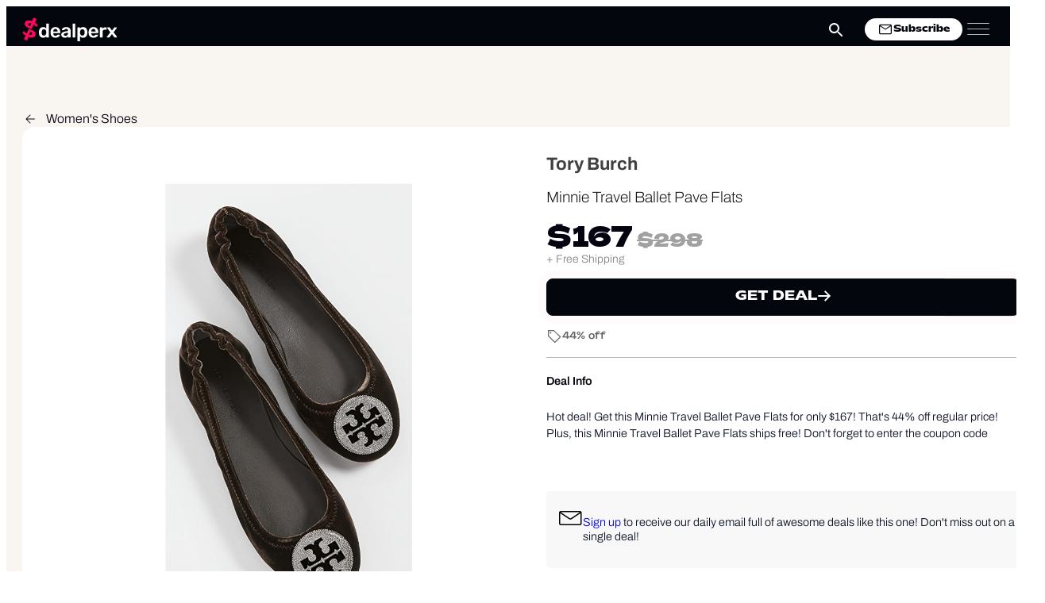

--- FILE ---
content_type: text/html; charset=UTF-8
request_url: https://www.dealperx.com/deal/tory-burch-minnie-travel-ballet-pave-flats-on-sale/
body_size: 32911
content:
<!DOCTYPE html>
<html lang="en-US" >
<head>
<meta charset="UTF-8">
<meta name="viewport" content="width=device-width, initial-scale=1.0">
<!-- WP_HEAD() START -->
<script async src="https://securepubads.g.doubleclick.net/tag/js/gpt.js" crossorigin="anonymous"></script><title>Sale on Tory Burch Minnie Travel Ballet Pave Flats</title>
<meta name="dc.title" content="Sale on Tory Burch Minnie Travel Ballet Pave Flats">
<meta name="dc.description" content="Hot deal! Get this Minnie Travel Ballet Pave Flats for only $167! That&#039;s 44% off regular price! Plus, this Minnie Travel Ballet Pave Flats ships free! Don&#039;t forget to enter the coupon code above at checkout to get this sale price! Hurry - Only a few left! Like this deal?&hellip;">
<meta name="dc.relation" content="https://www.dealperx.com/deal/tory-burch-minnie-travel-ballet-pave-flats-on-sale/">
<meta name="dc.source" content="https://www.dealperx.com/">
<meta name="dc.language" content="en_US">
<meta name="description" content="Hot deal! Get this Minnie Travel Ballet Pave Flats for only $167! That&#039;s 44% off regular price! Plus, this Minnie Travel Ballet Pave Flats ships free! Don&#039;t forget to enter the coupon code above at checkout to get this sale price! Hurry - Only a few left! Like this deal?&hellip;">
<meta name="robots" content="index, follow, max-snippet:-1, max-image-preview:large, max-video-preview:-1">
<link rel="canonical" href="https://www.dealperx.com/deal/tory-burch-minnie-travel-ballet-pave-flats-on-sale/">
<meta property="og:url" content="https://www.dealperx.com/deal/tory-burch-minnie-travel-ballet-pave-flats-on-sale/">
<meta property="og:site_name" content="Dealperx">
<meta property="og:locale" content="en_US">
<meta property="og:type" content="article">
<meta property="article:author" content="https://www.facebook.com/dealperx/">
<meta property="article:publisher" content="https://www.facebook.com/dealperx/">
<meta property="og:title" content="Sale on Tory Burch Minnie Travel Ballet Pave Flats">
<meta property="og:description" content="Hot deal! Get this Minnie Travel Ballet Pave Flats for only $167! That&#039;s 44% off regular price! Plus, this Minnie Travel Ballet Pave Flats ships free! Don&#039;t forget to enter the coupon code above at checkout to get this sale price! Hurry - Only a few left! Like this deal?&hellip;">
<meta property="og:image" content="https://www.dealperx.com/og-image/143349/" /><meta property="fb:app_id" content="144249142853711">
<meta name="twitter:card" content="summary">
<meta name="twitter:site" content="@dealperx">
<meta name="twitter:creator" content="@dealperx">
<meta name="twitter:title" content="Sale on Tory Burch Minnie Travel Ballet Pave Flats">
<meta name="twitter:description" content="Hot deal! Get this Minnie Travel Ballet Pave Flats for only $167! That&#039;s 44% off regular price! Plus, this Minnie Travel Ballet Pave Flats ships free! Don&#039;t forget to enter the coupon code above at checkout to get this sale price! Hurry - Only a few left! Like this deal?&hellip;">
<meta name="twitter:image" content="https://www.dealperx.com/wp-content/uploads/2023/03/cxcxd.jpg">
<link rel="alternate" type="application/rss+xml" title="Dealperx &raquo; Feed" href="https://www.dealperx.com/feed/" />
<link rel="alternate" type="application/rss+xml" title="Dealperx &raquo; Comments Feed" href="https://www.dealperx.com/comments/feed/" />
<script type="application/ld+json">{"@context":"https:\/\/schema.org\/","@type":"Product","name":"Minnie Travel Ballet Pave Flats","image":"https:\/\/www.dealperx.com\/wp-content\/uploads\/2023\/03\/cxcxd.jpg","brand":{"@type":"Brand","name":"Tory Burch"},"offers":{"@type":"Offer","url":"https:\/\/www.dealperx.com\/deal\/tory-burch-minnie-travel-ballet-pave-flats-on-sale\/","priceCurrency":"USD","price":"167","priceValidUntil":"2027-12-31","itemCondition":"NewCondition","availability":"InStock"}}</script>
<script type="application/ld+json">{"@context":"https:\/\/schema.org","name":"Breadcrumb","@type":"BreadcrumbList","itemListElement":[{"@type":"ListItem","position":1,"item":{"@type":"WebPage","id":"https:\/\/www.dealperx.com\/deal\/#webpage","url":"https:\/\/www.dealperx.com\/deal\/","name":"Deals"}},{"@type":"ListItem","position":2,"item":{"@type":"WebPage","id":"https:\/\/www.dealperx.com\/deals\/shoe-deals-and-discounts\/#webpage","url":"https:\/\/www.dealperx.com\/deals\/shoe-deals-and-discounts\/","name":"Shoes"}},{"@type":"ListItem","position":3,"item":{"@type":"WebPage","id":"https:\/\/www.dealperx.com\/deals\/womens-shoe-deals\/#webpage","url":"https:\/\/www.dealperx.com\/deals\/womens-shoe-deals\/","name":"Women's Shoes"}},{"@type":"ListItem","position":4,"item":{"@type":"WebPage","id":"https:\/\/www.dealperx.com\/deal\/tory-burch-minnie-travel-ballet-pave-flats-on-sale\/#webpage","url":"https:\/\/www.dealperx.com\/deal\/tory-burch-minnie-travel-ballet-pave-flats-on-sale\/","name":"Minnie Travel Ballet Pave Flats"}}]}</script>
<link rel="alternate" type="application/rss+xml" title="Dealperx &raquo; Minnie Travel Ballet Pave Flats Comments Feed" href="https://www.dealperx.com/deal/tory-burch-minnie-travel-ballet-pave-flats-on-sale/feed/" />
<link rel="alternate" title="oEmbed (JSON)" type="application/json+oembed" href="https://www.dealperx.com/wp-json/oembed/1.0/embed?url=https%3A%2F%2Fwww.dealperx.com%2Fdeal%2Ftory-burch-minnie-travel-ballet-pave-flats-on-sale%2F" />
<link rel="alternate" title="oEmbed (XML)" type="text/xml+oembed" href="https://www.dealperx.com/wp-json/oembed/1.0/embed?url=https%3A%2F%2Fwww.dealperx.com%2Fdeal%2Ftory-burch-minnie-travel-ballet-pave-flats-on-sale%2F&#038;format=xml" />
<link id="ma-customfonts" href="//www.dealperx.com/wp-content/uploads/fonts/ma_customfonts.css?ver=0fb0430b" rel="stylesheet" type="text/css" /><style id='wp-img-auto-sizes-contain-inline-css'>
img:is([sizes=auto i],[sizes^="auto," i]){contain-intrinsic-size:3000px 1500px}
/*# sourceURL=wp-img-auto-sizes-contain-inline-css */
</style>

<style id='wp-block-library-inline-css'>
:root{--wp-block-synced-color:#7a00df;--wp-block-synced-color--rgb:122,0,223;--wp-bound-block-color:var(--wp-block-synced-color);--wp-editor-canvas-background:#ddd;--wp-admin-theme-color:#007cba;--wp-admin-theme-color--rgb:0,124,186;--wp-admin-theme-color-darker-10:#006ba1;--wp-admin-theme-color-darker-10--rgb:0,107,160.5;--wp-admin-theme-color-darker-20:#005a87;--wp-admin-theme-color-darker-20--rgb:0,90,135;--wp-admin-border-width-focus:2px}@media (min-resolution:192dpi){:root{--wp-admin-border-width-focus:1.5px}}.wp-element-button{cursor:pointer}:root .has-very-light-gray-background-color{background-color:#eee}:root .has-very-dark-gray-background-color{background-color:#313131}:root .has-very-light-gray-color{color:#eee}:root .has-very-dark-gray-color{color:#313131}:root .has-vivid-green-cyan-to-vivid-cyan-blue-gradient-background{background:linear-gradient(135deg,#00d084,#0693e3)}:root .has-purple-crush-gradient-background{background:linear-gradient(135deg,#34e2e4,#4721fb 50%,#ab1dfe)}:root .has-hazy-dawn-gradient-background{background:linear-gradient(135deg,#faaca8,#dad0ec)}:root .has-subdued-olive-gradient-background{background:linear-gradient(135deg,#fafae1,#67a671)}:root .has-atomic-cream-gradient-background{background:linear-gradient(135deg,#fdd79a,#004a59)}:root .has-nightshade-gradient-background{background:linear-gradient(135deg,#330968,#31cdcf)}:root .has-midnight-gradient-background{background:linear-gradient(135deg,#020381,#2874fc)}:root{--wp--preset--font-size--normal:16px;--wp--preset--font-size--huge:42px}.has-regular-font-size{font-size:1em}.has-larger-font-size{font-size:2.625em}.has-normal-font-size{font-size:var(--wp--preset--font-size--normal)}.has-huge-font-size{font-size:var(--wp--preset--font-size--huge)}.has-text-align-center{text-align:center}.has-text-align-left{text-align:left}.has-text-align-right{text-align:right}.has-fit-text{white-space:nowrap!important}#end-resizable-editor-section{display:none}.aligncenter{clear:both}.items-justified-left{justify-content:flex-start}.items-justified-center{justify-content:center}.items-justified-right{justify-content:flex-end}.items-justified-space-between{justify-content:space-between}.screen-reader-text{border:0;clip-path:inset(50%);height:1px;margin:-1px;overflow:hidden;padding:0;position:absolute;width:1px;word-wrap:normal!important}.screen-reader-text:focus{background-color:#ddd;clip-path:none;color:#444;display:block;font-size:1em;height:auto;left:5px;line-height:normal;padding:15px 23px 14px;text-decoration:none;top:5px;width:auto;z-index:100000}html :where(.has-border-color){border-style:solid}html :where([style*=border-top-color]){border-top-style:solid}html :where([style*=border-right-color]){border-right-style:solid}html :where([style*=border-bottom-color]){border-bottom-style:solid}html :where([style*=border-left-color]){border-left-style:solid}html :where([style*=border-width]){border-style:solid}html :where([style*=border-top-width]){border-top-style:solid}html :where([style*=border-right-width]){border-right-style:solid}html :where([style*=border-bottom-width]){border-bottom-style:solid}html :where([style*=border-left-width]){border-left-style:solid}html :where(img[class*=wp-image-]){height:auto;max-width:100%}:where(figure){margin:0 0 1em}html :where(.is-position-sticky){--wp-admin--admin-bar--position-offset:var(--wp-admin--admin-bar--height,0px)}@media screen and (max-width:600px){html :where(.is-position-sticky){--wp-admin--admin-bar--position-offset:0px}}
/*# sourceURL=/wp-includes/css/dist/block-library/common.min.css */
</style>
<style id='classic-theme-styles-inline-css'>
/*! This file is auto-generated */
.wp-block-button__link{color:#fff;background-color:#32373c;border-radius:9999px;box-shadow:none;text-decoration:none;padding:calc(.667em + 2px) calc(1.333em + 2px);font-size:1.125em}.wp-block-file__button{background:#32373c;color:#fff;text-decoration:none}
/*# sourceURL=/wp-includes/css/classic-themes.min.css */
</style>
<style id='global-styles-inline-css'>
:root{--wp--preset--aspect-ratio--square: 1;--wp--preset--aspect-ratio--4-3: 4/3;--wp--preset--aspect-ratio--3-4: 3/4;--wp--preset--aspect-ratio--3-2: 3/2;--wp--preset--aspect-ratio--2-3: 2/3;--wp--preset--aspect-ratio--16-9: 16/9;--wp--preset--aspect-ratio--9-16: 9/16;--wp--preset--color--black: #000000;--wp--preset--color--cyan-bluish-gray: #abb8c3;--wp--preset--color--white: #ffffff;--wp--preset--color--pale-pink: #f78da7;--wp--preset--color--vivid-red: #cf2e2e;--wp--preset--color--luminous-vivid-orange: #ff6900;--wp--preset--color--luminous-vivid-amber: #fcb900;--wp--preset--color--light-green-cyan: #7bdcb5;--wp--preset--color--vivid-green-cyan: #00d084;--wp--preset--color--pale-cyan-blue: #8ed1fc;--wp--preset--color--vivid-cyan-blue: #0693e3;--wp--preset--color--vivid-purple: #9b51e0;--wp--preset--color--base: #f9f9f9;--wp--preset--color--base-2: #ffffff;--wp--preset--color--contrast: #111111;--wp--preset--color--contrast-2: #636363;--wp--preset--color--contrast-3: #A4A4A4;--wp--preset--color--accent: #cfcabe;--wp--preset--color--accent-2: #c2a990;--wp--preset--color--accent-3: #d8613c;--wp--preset--color--accent-4: #b1c5a4;--wp--preset--color--accent-5: #b5bdbc;--wp--preset--gradient--vivid-cyan-blue-to-vivid-purple: linear-gradient(135deg,rgb(6,147,227) 0%,rgb(155,81,224) 100%);--wp--preset--gradient--light-green-cyan-to-vivid-green-cyan: linear-gradient(135deg,rgb(122,220,180) 0%,rgb(0,208,130) 100%);--wp--preset--gradient--luminous-vivid-amber-to-luminous-vivid-orange: linear-gradient(135deg,rgb(252,185,0) 0%,rgb(255,105,0) 100%);--wp--preset--gradient--luminous-vivid-orange-to-vivid-red: linear-gradient(135deg,rgb(255,105,0) 0%,rgb(207,46,46) 100%);--wp--preset--gradient--very-light-gray-to-cyan-bluish-gray: linear-gradient(135deg,rgb(238,238,238) 0%,rgb(169,184,195) 100%);--wp--preset--gradient--cool-to-warm-spectrum: linear-gradient(135deg,rgb(74,234,220) 0%,rgb(151,120,209) 20%,rgb(207,42,186) 40%,rgb(238,44,130) 60%,rgb(251,105,98) 80%,rgb(254,248,76) 100%);--wp--preset--gradient--blush-light-purple: linear-gradient(135deg,rgb(255,206,236) 0%,rgb(152,150,240) 100%);--wp--preset--gradient--blush-bordeaux: linear-gradient(135deg,rgb(254,205,165) 0%,rgb(254,45,45) 50%,rgb(107,0,62) 100%);--wp--preset--gradient--luminous-dusk: linear-gradient(135deg,rgb(255,203,112) 0%,rgb(199,81,192) 50%,rgb(65,88,208) 100%);--wp--preset--gradient--pale-ocean: linear-gradient(135deg,rgb(255,245,203) 0%,rgb(182,227,212) 50%,rgb(51,167,181) 100%);--wp--preset--gradient--electric-grass: linear-gradient(135deg,rgb(202,248,128) 0%,rgb(113,206,126) 100%);--wp--preset--gradient--midnight: linear-gradient(135deg,rgb(2,3,129) 0%,rgb(40,116,252) 100%);--wp--preset--gradient--gradient-1: linear-gradient(to bottom, #cfcabe 0%, #F9F9F9 100%);--wp--preset--gradient--gradient-2: linear-gradient(to bottom, #C2A990 0%, #F9F9F9 100%);--wp--preset--gradient--gradient-3: linear-gradient(to bottom, #D8613C 0%, #F9F9F9 100%);--wp--preset--gradient--gradient-4: linear-gradient(to bottom, #B1C5A4 0%, #F9F9F9 100%);--wp--preset--gradient--gradient-5: linear-gradient(to bottom, #B5BDBC 0%, #F9F9F9 100%);--wp--preset--gradient--gradient-6: linear-gradient(to bottom, #A4A4A4 0%, #F9F9F9 100%);--wp--preset--gradient--gradient-7: linear-gradient(to bottom, #cfcabe 50%, #F9F9F9 50%);--wp--preset--gradient--gradient-8: linear-gradient(to bottom, #C2A990 50%, #F9F9F9 50%);--wp--preset--gradient--gradient-9: linear-gradient(to bottom, #D8613C 50%, #F9F9F9 50%);--wp--preset--gradient--gradient-10: linear-gradient(to bottom, #B1C5A4 50%, #F9F9F9 50%);--wp--preset--gradient--gradient-11: linear-gradient(to bottom, #B5BDBC 50%, #F9F9F9 50%);--wp--preset--gradient--gradient-12: linear-gradient(to bottom, #A4A4A4 50%, #F9F9F9 50%);--wp--preset--font-size--small: 0.9rem;--wp--preset--font-size--medium: 1.05rem;--wp--preset--font-size--large: clamp(1.39rem, 1.39rem + ((1vw - 0.2rem) * 0.767), 1.85rem);--wp--preset--font-size--x-large: clamp(1.85rem, 1.85rem + ((1vw - 0.2rem) * 1.083), 2.5rem);--wp--preset--font-size--xx-large: clamp(2.5rem, 2.5rem + ((1vw - 0.2rem) * 1.283), 3.27rem);--wp--preset--font-family--body: "Inter", sans-serif;--wp--preset--font-family--heading: Cardo;--wp--preset--font-family--system-sans-serif: -apple-system, BlinkMacSystemFont, avenir next, avenir, segoe ui, helvetica neue, helvetica, Cantarell, Ubuntu, roboto, noto, arial, sans-serif;--wp--preset--font-family--system-serif: Iowan Old Style, Apple Garamond, Baskerville, Times New Roman, Droid Serif, Times, Source Serif Pro, serif, Apple Color Emoji, Segoe UI Emoji, Segoe UI Symbol;--wp--preset--spacing--20: min(1.5rem, 2vw);--wp--preset--spacing--30: min(2.5rem, 3vw);--wp--preset--spacing--40: min(4rem, 5vw);--wp--preset--spacing--50: min(6.5rem, 8vw);--wp--preset--spacing--60: min(10.5rem, 13vw);--wp--preset--spacing--70: 3.38rem;--wp--preset--spacing--80: 5.06rem;--wp--preset--spacing--10: 1rem;--wp--preset--shadow--natural: 6px 6px 9px rgba(0, 0, 0, 0.2);--wp--preset--shadow--deep: 12px 12px 50px rgba(0, 0, 0, 0.4);--wp--preset--shadow--sharp: 6px 6px 0px rgba(0, 0, 0, 0.2);--wp--preset--shadow--outlined: 6px 6px 0px -3px rgb(255, 255, 255), 6px 6px rgb(0, 0, 0);--wp--preset--shadow--crisp: 6px 6px 0px rgb(0, 0, 0);}:root :where(.is-layout-flow) > :first-child{margin-block-start: 0;}:root :where(.is-layout-flow) > :last-child{margin-block-end: 0;}:root :where(.is-layout-flow) > *{margin-block-start: 1.2rem;margin-block-end: 0;}:root :where(.is-layout-constrained) > :first-child{margin-block-start: 0;}:root :where(.is-layout-constrained) > :last-child{margin-block-end: 0;}:root :where(.is-layout-constrained) > *{margin-block-start: 1.2rem;margin-block-end: 0;}:root :where(.is-layout-flex){gap: 1.2rem;}:root :where(.is-layout-grid){gap: 1.2rem;}body .is-layout-flex{display: flex;}.is-layout-flex{flex-wrap: wrap;align-items: center;}.is-layout-flex > :is(*, div){margin: 0;}body .is-layout-grid{display: grid;}.is-layout-grid > :is(*, div){margin: 0;}.has-black-color{color: var(--wp--preset--color--black) !important;}.has-cyan-bluish-gray-color{color: var(--wp--preset--color--cyan-bluish-gray) !important;}.has-white-color{color: var(--wp--preset--color--white) !important;}.has-pale-pink-color{color: var(--wp--preset--color--pale-pink) !important;}.has-vivid-red-color{color: var(--wp--preset--color--vivid-red) !important;}.has-luminous-vivid-orange-color{color: var(--wp--preset--color--luminous-vivid-orange) !important;}.has-luminous-vivid-amber-color{color: var(--wp--preset--color--luminous-vivid-amber) !important;}.has-light-green-cyan-color{color: var(--wp--preset--color--light-green-cyan) !important;}.has-vivid-green-cyan-color{color: var(--wp--preset--color--vivid-green-cyan) !important;}.has-pale-cyan-blue-color{color: var(--wp--preset--color--pale-cyan-blue) !important;}.has-vivid-cyan-blue-color{color: var(--wp--preset--color--vivid-cyan-blue) !important;}.has-vivid-purple-color{color: var(--wp--preset--color--vivid-purple) !important;}.has-black-background-color{background-color: var(--wp--preset--color--black) !important;}.has-cyan-bluish-gray-background-color{background-color: var(--wp--preset--color--cyan-bluish-gray) !important;}.has-white-background-color{background-color: var(--wp--preset--color--white) !important;}.has-pale-pink-background-color{background-color: var(--wp--preset--color--pale-pink) !important;}.has-vivid-red-background-color{background-color: var(--wp--preset--color--vivid-red) !important;}.has-luminous-vivid-orange-background-color{background-color: var(--wp--preset--color--luminous-vivid-orange) !important;}.has-luminous-vivid-amber-background-color{background-color: var(--wp--preset--color--luminous-vivid-amber) !important;}.has-light-green-cyan-background-color{background-color: var(--wp--preset--color--light-green-cyan) !important;}.has-vivid-green-cyan-background-color{background-color: var(--wp--preset--color--vivid-green-cyan) !important;}.has-pale-cyan-blue-background-color{background-color: var(--wp--preset--color--pale-cyan-blue) !important;}.has-vivid-cyan-blue-background-color{background-color: var(--wp--preset--color--vivid-cyan-blue) !important;}.has-vivid-purple-background-color{background-color: var(--wp--preset--color--vivid-purple) !important;}.has-black-border-color{border-color: var(--wp--preset--color--black) !important;}.has-cyan-bluish-gray-border-color{border-color: var(--wp--preset--color--cyan-bluish-gray) !important;}.has-white-border-color{border-color: var(--wp--preset--color--white) !important;}.has-pale-pink-border-color{border-color: var(--wp--preset--color--pale-pink) !important;}.has-vivid-red-border-color{border-color: var(--wp--preset--color--vivid-red) !important;}.has-luminous-vivid-orange-border-color{border-color: var(--wp--preset--color--luminous-vivid-orange) !important;}.has-luminous-vivid-amber-border-color{border-color: var(--wp--preset--color--luminous-vivid-amber) !important;}.has-light-green-cyan-border-color{border-color: var(--wp--preset--color--light-green-cyan) !important;}.has-vivid-green-cyan-border-color{border-color: var(--wp--preset--color--vivid-green-cyan) !important;}.has-pale-cyan-blue-border-color{border-color: var(--wp--preset--color--pale-cyan-blue) !important;}.has-vivid-cyan-blue-border-color{border-color: var(--wp--preset--color--vivid-cyan-blue) !important;}.has-vivid-purple-border-color{border-color: var(--wp--preset--color--vivid-purple) !important;}.has-vivid-cyan-blue-to-vivid-purple-gradient-background{background: var(--wp--preset--gradient--vivid-cyan-blue-to-vivid-purple) !important;}.has-light-green-cyan-to-vivid-green-cyan-gradient-background{background: var(--wp--preset--gradient--light-green-cyan-to-vivid-green-cyan) !important;}.has-luminous-vivid-amber-to-luminous-vivid-orange-gradient-background{background: var(--wp--preset--gradient--luminous-vivid-amber-to-luminous-vivid-orange) !important;}.has-luminous-vivid-orange-to-vivid-red-gradient-background{background: var(--wp--preset--gradient--luminous-vivid-orange-to-vivid-red) !important;}.has-very-light-gray-to-cyan-bluish-gray-gradient-background{background: var(--wp--preset--gradient--very-light-gray-to-cyan-bluish-gray) !important;}.has-cool-to-warm-spectrum-gradient-background{background: var(--wp--preset--gradient--cool-to-warm-spectrum) !important;}.has-blush-light-purple-gradient-background{background: var(--wp--preset--gradient--blush-light-purple) !important;}.has-blush-bordeaux-gradient-background{background: var(--wp--preset--gradient--blush-bordeaux) !important;}.has-luminous-dusk-gradient-background{background: var(--wp--preset--gradient--luminous-dusk) !important;}.has-pale-ocean-gradient-background{background: var(--wp--preset--gradient--pale-ocean) !important;}.has-electric-grass-gradient-background{background: var(--wp--preset--gradient--electric-grass) !important;}.has-midnight-gradient-background{background: var(--wp--preset--gradient--midnight) !important;}.has-small-font-size{font-size: var(--wp--preset--font-size--small) !important;}.has-medium-font-size{font-size: var(--wp--preset--font-size--medium) !important;}.has-large-font-size{font-size: var(--wp--preset--font-size--large) !important;}.has-x-large-font-size{font-size: var(--wp--preset--font-size--x-large) !important;}:where(.wp-site-blocks *:focus){outline-width:2px;outline-style:solid}
/*# sourceURL=global-styles-inline-css */
</style>
<link rel='stylesheet' id='swal_css-css' href='https://www.dealperx.com/wp-content/plugins/dealperx-tools/css/sweetalert2.min.css?ver=1.0.0' media='all' />
<link rel='stylesheet' id='swiper_css-css' href='https://www.dealperx.com/wp-content/plugins/dealperx-tools/css/swiper-bundle.min.css?ver=11.2.5' media='all' />
<link rel='stylesheet' id='dpbanner_css-css' href='https://www.dealperx.com/wp-content/plugins/dealperx-tools/css/dp-sitewide-banner.css?ver=1.0.2' media='all' />
<link rel='stylesheet' id='oxygen-css' href='https://www.dealperx.com/wp-content/plugins/oxygen/component-framework/oxygen.css?ver=4.9.5' media='all' />
<link rel='stylesheet' id='wpdiscuz-frontend-css-css' href='https://www.dealperx.com/wp-content/plugins/wpdiscuz/themes/default/style.css?ver=7.6.45' media='all' />
<style id='wpdiscuz-frontend-css-inline-css'>
 #wpdcom .wpd-blog-administrator .wpd-comment-label{color:#ffffff;background-color:#00B38F;border:none}#wpdcom .wpd-blog-administrator .wpd-comment-author, #wpdcom .wpd-blog-administrator .wpd-comment-author a{color:#00B38F}#wpdcom.wpd-layout-1 .wpd-comment .wpd-blog-administrator .wpd-avatar img{border-color:#00B38F}#wpdcom.wpd-layout-2 .wpd-comment.wpd-reply .wpd-comment-wrap.wpd-blog-administrator{border-left:3px solid #00B38F}#wpdcom.wpd-layout-2 .wpd-comment .wpd-blog-administrator .wpd-avatar img{border-bottom-color:#00B38F}#wpdcom.wpd-layout-3 .wpd-blog-administrator .wpd-comment-subheader{border-top:1px dashed #00B38F}#wpdcom.wpd-layout-3 .wpd-reply .wpd-blog-administrator .wpd-comment-right{border-left:1px solid #00B38F}#wpdcom .wpd-blog-editor .wpd-comment-label{color:#ffffff;background-color:#00B38F;border:none}#wpdcom .wpd-blog-editor .wpd-comment-author, #wpdcom .wpd-blog-editor .wpd-comment-author a{color:#00B38F}#wpdcom.wpd-layout-1 .wpd-comment .wpd-blog-editor .wpd-avatar img{border-color:#00B38F}#wpdcom.wpd-layout-2 .wpd-comment.wpd-reply .wpd-comment-wrap.wpd-blog-editor{border-left:3px solid #00B38F}#wpdcom.wpd-layout-2 .wpd-comment .wpd-blog-editor .wpd-avatar img{border-bottom-color:#00B38F}#wpdcom.wpd-layout-3 .wpd-blog-editor .wpd-comment-subheader{border-top:1px dashed #00B38F}#wpdcom.wpd-layout-3 .wpd-reply .wpd-blog-editor .wpd-comment-right{border-left:1px solid #00B38F}#wpdcom .wpd-blog-author .wpd-comment-label{color:#ffffff;background-color:#00B38F;border:none}#wpdcom .wpd-blog-author .wpd-comment-author, #wpdcom .wpd-blog-author .wpd-comment-author a{color:#00B38F}#wpdcom.wpd-layout-1 .wpd-comment .wpd-blog-author .wpd-avatar img{border-color:#00B38F}#wpdcom.wpd-layout-2 .wpd-comment .wpd-blog-author .wpd-avatar img{border-bottom-color:#00B38F}#wpdcom.wpd-layout-3 .wpd-blog-author .wpd-comment-subheader{border-top:1px dashed #00B38F}#wpdcom.wpd-layout-3 .wpd-reply .wpd-blog-author .wpd-comment-right{border-left:1px solid #00B38F}#wpdcom .wpd-blog-contributor .wpd-comment-label{color:#ffffff;background-color:#00B38F;border:none}#wpdcom .wpd-blog-contributor .wpd-comment-author, #wpdcom .wpd-blog-contributor .wpd-comment-author a{color:#00B38F}#wpdcom.wpd-layout-1 .wpd-comment .wpd-blog-contributor .wpd-avatar img{border-color:#00B38F}#wpdcom.wpd-layout-2 .wpd-comment .wpd-blog-contributor .wpd-avatar img{border-bottom-color:#00B38F}#wpdcom.wpd-layout-3 .wpd-blog-contributor .wpd-comment-subheader{border-top:1px dashed #00B38F}#wpdcom.wpd-layout-3 .wpd-reply .wpd-blog-contributor .wpd-comment-right{border-left:1px solid #00B38F}#wpdcom .wpd-blog-subscriber .wpd-comment-label{color:#ffffff;background-color:#00B38F;border:none}#wpdcom .wpd-blog-subscriber .wpd-comment-author, #wpdcom .wpd-blog-subscriber .wpd-comment-author a{color:#00B38F}#wpdcom.wpd-layout-2 .wpd-comment .wpd-blog-subscriber .wpd-avatar img{border-bottom-color:#00B38F}#wpdcom.wpd-layout-3 .wpd-blog-subscriber .wpd-comment-subheader{border-top:1px dashed #00B38F}#wpdcom .wpd-blog-post_author .wpd-comment-label{color:#ffffff;background-color:#00B38F;border:none}#wpdcom .wpd-blog-post_author .wpd-comment-author, #wpdcom .wpd-blog-post_author .wpd-comment-author a{color:#00B38F}#wpdcom .wpd-blog-post_author .wpd-avatar img{border-color:#00B38F}#wpdcom.wpd-layout-1 .wpd-comment .wpd-blog-post_author .wpd-avatar img{border-color:#00B38F}#wpdcom.wpd-layout-2 .wpd-comment.wpd-reply .wpd-comment-wrap.wpd-blog-post_author{border-left:3px solid #00B38F}#wpdcom.wpd-layout-2 .wpd-comment .wpd-blog-post_author .wpd-avatar img{border-bottom-color:#00B38F}#wpdcom.wpd-layout-3 .wpd-blog-post_author .wpd-comment-subheader{border-top:1px dashed #00B38F}#wpdcom.wpd-layout-3 .wpd-reply .wpd-blog-post_author .wpd-comment-right{border-left:1px solid #00B38F}#wpdcom .wpd-blog-guest .wpd-comment-label{color:#ffffff;background-color:#00B38F;border:none}#wpdcom .wpd-blog-guest .wpd-comment-author, #wpdcom .wpd-blog-guest .wpd-comment-author a{color:#00B38F}#wpdcom.wpd-layout-3 .wpd-blog-guest .wpd-comment-subheader{border-top:1px dashed #00B38F}#comments, #respond, .comments-area, #wpdcom{}#wpdcom .ql-editor > *{color:#777777}#wpdcom .ql-editor::before{}#wpdcom .ql-toolbar{border:1px solid #DDDDDD;border-top:none}#wpdcom .ql-container{border:1px solid #DDDDDD;border-bottom:none}#wpdcom .wpd-form-row .wpdiscuz-item input[type="text"], #wpdcom .wpd-form-row .wpdiscuz-item input[type="email"], #wpdcom .wpd-form-row .wpdiscuz-item input[type="url"], #wpdcom .wpd-form-row .wpdiscuz-item input[type="color"], #wpdcom .wpd-form-row .wpdiscuz-item input[type="date"], #wpdcom .wpd-form-row .wpdiscuz-item input[type="datetime"], #wpdcom .wpd-form-row .wpdiscuz-item input[type="datetime-local"], #wpdcom .wpd-form-row .wpdiscuz-item input[type="month"], #wpdcom .wpd-form-row .wpdiscuz-item input[type="number"], #wpdcom .wpd-form-row .wpdiscuz-item input[type="time"], #wpdcom textarea, #wpdcom select{border:1px solid #DDDDDD;color:#777777}#wpdcom .wpd-form-row .wpdiscuz-item textarea{border:1px solid #DDDDDD}#wpdcom input::placeholder, #wpdcom textarea::placeholder, #wpdcom input::-moz-placeholder, #wpdcom textarea::-webkit-input-placeholder{}#wpdcom .wpd-comment-text{color:#777777}#wpdcom .wpd-thread-head .wpd-thread-info{border-bottom:2px solid #ff075b}#wpdcom .wpd-thread-head .wpd-thread-info.wpd-reviews-tab svg{fill:#ff075b}#wpdcom .wpd-thread-head .wpdiscuz-user-settings{border-bottom:2px solid #ff075b}#wpdcom .wpd-thread-head .wpdiscuz-user-settings:hover{color:#ff075b}#wpdcom .wpd-comment .wpd-follow-link:hover{color:#ff075b}#wpdcom .wpd-comment-status .wpd-sticky{color:#ff075b}#wpdcom .wpd-thread-filter .wpdf-active{color:#ff075b;border-bottom-color:#ff075b}#wpdcom .wpd-comment-info-bar{border:1px dashed #ff397c;background:#ffe7ef}#wpdcom .wpd-comment-info-bar .wpd-current-view i{color:#ff075b}#wpdcom .wpd-filter-view-all:hover{background:#ff075b}#wpdcom .wpdiscuz-item .wpdiscuz-rating > label{color:#DDDDDD}#wpdcom .wpdiscuz-item .wpdiscuz-rating:not(:checked) > label:hover, .wpdiscuz-rating:not(:checked) > label:hover ~ label{}#wpdcom .wpdiscuz-item .wpdiscuz-rating > input ~ label:hover, #wpdcom .wpdiscuz-item .wpdiscuz-rating > input:not(:checked) ~ label:hover ~ label, #wpdcom .wpdiscuz-item .wpdiscuz-rating > input:not(:checked) ~ label:hover ~ label{color:#FFED85}#wpdcom .wpdiscuz-item .wpdiscuz-rating > input:checked ~ label:hover, #wpdcom .wpdiscuz-item .wpdiscuz-rating > input:checked ~ label:hover, #wpdcom .wpdiscuz-item .wpdiscuz-rating > label:hover ~ input:checked ~ label, #wpdcom .wpdiscuz-item .wpdiscuz-rating > input:checked + label:hover ~ label, #wpdcom .wpdiscuz-item .wpdiscuz-rating > input:checked ~ label:hover ~ label, .wpd-custom-field .wcf-active-star, #wpdcom .wpdiscuz-item .wpdiscuz-rating > input:checked ~ label{color:#FFD700}#wpd-post-rating .wpd-rating-wrap .wpd-rating-stars svg .wpd-star{fill:#DDDDDD}#wpd-post-rating .wpd-rating-wrap .wpd-rating-stars svg .wpd-active{fill:#FFD700}#wpd-post-rating .wpd-rating-wrap .wpd-rate-starts svg .wpd-star{fill:#DDDDDD}#wpd-post-rating .wpd-rating-wrap .wpd-rate-starts:hover svg .wpd-star{fill:#FFED85}#wpd-post-rating.wpd-not-rated .wpd-rating-wrap .wpd-rate-starts svg:hover ~ svg .wpd-star{fill:#DDDDDD}.wpdiscuz-post-rating-wrap .wpd-rating .wpd-rating-wrap .wpd-rating-stars svg .wpd-star{fill:#DDDDDD}.wpdiscuz-post-rating-wrap .wpd-rating .wpd-rating-wrap .wpd-rating-stars svg .wpd-active{fill:#FFD700}#wpdcom .wpd-comment .wpd-follow-active{color:#ff7a00}#wpdcom .page-numbers{color:#555;border:#555 1px solid}#wpdcom span.current{background:#555}#wpdcom.wpd-layout-1 .wpd-new-loaded-comment > .wpd-comment-wrap > .wpd-comment-right{background:#e5f3fc}#wpdcom.wpd-layout-2 .wpd-new-loaded-comment.wpd-comment > .wpd-comment-wrap > .wpd-comment-right{background:#e5f3fc}#wpdcom.wpd-layout-2 .wpd-new-loaded-comment.wpd-comment.wpd-reply > .wpd-comment-wrap > .wpd-comment-right{background:transparent}#wpdcom.wpd-layout-2 .wpd-new-loaded-comment.wpd-comment.wpd-reply > .wpd-comment-wrap{background:#e5f3fc}#wpdcom.wpd-layout-3 .wpd-new-loaded-comment.wpd-comment > .wpd-comment-wrap > .wpd-comment-right{background:#e5f3fc}#wpdcom .wpd-follow:hover i, #wpdcom .wpd-unfollow:hover i, #wpdcom .wpd-comment .wpd-follow-active:hover i{color:#ff075b}#wpdcom .wpdiscuz-readmore{cursor:pointer;color:#ff075b}.wpd-custom-field .wcf-pasiv-star, #wpcomm .wpdiscuz-item .wpdiscuz-rating > label{color:#DDDDDD}.wpd-wrapper .wpd-list-item.wpd-active{border-top:3px solid #ff075b}#wpdcom.wpd-layout-2 .wpd-comment.wpd-reply.wpd-unapproved-comment .wpd-comment-wrap{border-left:3px solid #e5f3fc}#wpdcom.wpd-layout-3 .wpd-comment.wpd-reply.wpd-unapproved-comment .wpd-comment-right{border-left:1px solid #e5f3fc}#wpdcom .wpd-prim-button{background-color:#ff075b;color:#FFFFFF}#wpdcom .wpd_label__check i.wpdicon-on{color:#ff075b;border:1px solid #ff83ad}#wpd-bubble-wrapper #wpd-bubble-all-comments-count{color:#ff075b}#wpd-bubble-wrapper > div{background-color:#ff075b}#wpd-bubble-wrapper > #wpd-bubble #wpd-bubble-add-message{background-color:#ff075b}#wpd-bubble-wrapper > #wpd-bubble #wpd-bubble-add-message::before{border-left-color:#ff075b;border-right-color:#ff075b}#wpd-bubble-wrapper.wpd-right-corner > #wpd-bubble #wpd-bubble-add-message::before{border-left-color:#ff075b;border-right-color:#ff075b}.wpd-inline-icon-wrapper path.wpd-inline-icon-first{fill:#ff075b}.wpd-inline-icon-count{background-color:#ff075b}.wpd-inline-icon-count::before{border-right-color:#ff075b}.wpd-inline-form-wrapper::before{border-bottom-color:#ff075b}.wpd-inline-form-question{background-color:#ff075b}.wpd-inline-form{background-color:#ff075b}.wpd-last-inline-comments-wrapper{border-color:#ff075b}.wpd-last-inline-comments-wrapper::before{border-bottom-color:#ff075b}.wpd-last-inline-comments-wrapper .wpd-view-all-inline-comments{background:#ff075b}.wpd-last-inline-comments-wrapper .wpd-view-all-inline-comments:hover,.wpd-last-inline-comments-wrapper .wpd-view-all-inline-comments:active,.wpd-last-inline-comments-wrapper .wpd-view-all-inline-comments:focus{background-color:#ff075b}#wpdcom .ql-snow .ql-tooltip[data-mode="link"]::before{content:"Enter link:"}#wpdcom .ql-snow .ql-tooltip.ql-editing a.ql-action::after{content:"Save"}.comments-area{width:auto}#wpdcom{max-width:100%}#comments{max-width:100%;margin:unset;color:#333333;font-style:normal;box-shadow:0px 10px 20px 0px rgba(152,160,164,0.08);border:1px solid #d8d8d8;padding:20px;border-radius:4px;margin-top:10px}@media screen and (max-width:600px){#comments, #respond{padding-left:0 !important;padding-right:0 !important;box-shadow:unset;border:none}}
/*# sourceURL=wpdiscuz-frontend-css-inline-css */
</style>
<link rel='stylesheet' id='wpdiscuz-fa-css' href='https://www.dealperx.com/wp-content/plugins/wpdiscuz/assets/third-party/font-awesome-5.13.0/css/fa.min.css?ver=7.6.45' media='all' />
<link rel='stylesheet' id='wpdiscuz-combo-css-css' href='https://www.dealperx.com/wp-content/plugins/wpdiscuz/assets/css/wpdiscuz-combo.min.css?ver=6.9' media='all' />
<script src="https://www.dealperx.com/wp-content/plugins/dealperx-tools/js/dp-tools.js?ver=1.0.17" id="dptools_js-js"></script>
<script src="https://www.dealperx.com/wp-content/plugins/dealperx-tools/js/sweetalert2.min.js?ver=1.0.0" id="swal_js-js"></script>
<script src="https://www.dealperx.com/wp-content/plugins/dealperx-tools/js/swiper-bundle.min.js?ver=11.2.5" id="swiper_js-js"></script>
<script src="https://www.dealperx.com/wp-content/plugins/dealperx-tools/js/dp-sitewide-banner.js?ver=1.0.3" id="dpbanner_js-js"></script>
<script src="https://www.dealperx.com/wp-includes/js/jquery/jquery.min.js?ver=3.7.1" id="jquery-core-js"></script>
<link rel="https://api.w.org/" href="https://www.dealperx.com/wp-json/" /><link rel="alternate" title="JSON" type="application/json" href="https://www.dealperx.com/wp-json/wp/v2/deal/143349" /><link rel="EditURI" type="application/rsd+xml" title="RSD" href="https://www.dealperx.com/xmlrpc.php?rsd" />
<meta name="generator" content="WordPress 6.9" />
<link rel='shortlink' href='https://www.dealperx.com/?p=143349' />
<style>.breadcrumb {list-style:none;margin:0;padding-inline-start:0;}.breadcrumb li {margin:0;display:inline-block;position:relative;}.breadcrumb li::after{content:' > ';margin-left:5px;margin-right:5px;}.breadcrumb li:last-child::after{display:none}</style><style class='wp-fonts-local'>
@font-face{font-family:Inter;font-style:normal;font-weight:300 900;font-display:fallback;src:url('https://www.dealperx.com/wp-content/themes/oxygen-is-not-a-theme/assets/fonts/inter/Inter-VariableFont_slnt,wght.woff2') format('woff2');font-stretch:normal;}
@font-face{font-family:Cardo;font-style:normal;font-weight:400;font-display:fallback;src:url('https://www.dealperx.com/wp-content/themes/oxygen-is-not-a-theme/assets/fonts/cardo/cardo_normal_400.woff2') format('woff2');}
@font-face{font-family:Cardo;font-style:italic;font-weight:400;font-display:fallback;src:url('https://www.dealperx.com/wp-content/themes/oxygen-is-not-a-theme/assets/fonts/cardo/cardo_italic_400.woff2') format('woff2');}
@font-face{font-family:Cardo;font-style:normal;font-weight:700;font-display:fallback;src:url('https://www.dealperx.com/wp-content/themes/oxygen-is-not-a-theme/assets/fonts/cardo/cardo_normal_700.woff2') format('woff2');}
</style>
<link rel="icon" href="https://www.dealperx.com/wp-content/uploads/2022/03/dealperx-logo-2022-fav-512-150x150.png" sizes="32x32" />
<link rel="icon" href="https://www.dealperx.com/wp-content/uploads/2022/03/dealperx-logo-2022-fav-512-300x300.png" sizes="192x192" />
<link rel="apple-touch-icon" href="https://www.dealperx.com/wp-content/uploads/2022/03/dealperx-logo-2022-fav-512-300x300.png" />
<meta name="msapplication-TileImage" content="https://www.dealperx.com/wp-content/uploads/2022/03/dealperx-logo-2022-fav-512-300x300.png" />

<script async src='https://www.googletagmanager.com/gtag/js?id=G-DTS1EKXJ81'></script><script>
window.dataLayer = window.dataLayer || [];
function gtag(){dataLayer.push(arguments);}gtag('js', new Date());
gtag('set', 'cookie_domain', 'auto');
gtag('set', 'cookie_flags', 'SameSite=None;Secure');
window.addEventListener('load', function () {
    var links = document.querySelectorAll('a');
    for (let i = 0; i < links.length; i++) {
        links[i].addEventListener('click', function(e) {
            var n = this.href.includes('www.dealperx.com');
            if (n == false) {
                gtag('event', 'click', {'event_category': 'external links','event_label' : this.href});
            }
        });
        }
    });
    window.addEventListener('load', function () {
        var outbound_links = document.querySelectorAll('a');
        for (let k = 0; k < outbound_links.length; k++) {
            outbound_links[k].addEventListener('click', function(e) {
                var out = this.href.match(/(?:\/out.php\/)/gi);
                if (out != null) {
                    gtag('event', 'click', {'event_category': 'outbound/affiliate','event_label' : this.href});
                }
            });
            }
        });
 gtag('config', 'G-DTS1EKXJ81' , {});

 gtag('config', 'AW-11410649608');

</script>

<script>
(function(c,l,a,r,i,t,y){
            c[a]=c[a]||function(){(c[a].q=c[a].q||[]).push(arguments)};
            t=l.createElement(r);t.async=1;t.src="https://www.clarity.ms/tag/"+i+"?ref=seopress";
            y=l.getElementsByTagName(r)[0];y.parentNode.insertBefore(t,y);
        })(window, document, "clarity", "script", "buver3x6en");window.clarity('consent', false);</script>

<!-- Google Tag Manager -->
  <script>
    (function(w, d, s, l, i) {
      w[l] = w[l] || [];
      w[l].push({
        'gtm.start': new Date().getTime(),
        event: 'gtm.js'
      });
      var f = d.getElementsByTagName(s)[0],
        j = d.createElement(s),
        dl = l != 'dataLayer' ? '&l=' + l : '';
      j.async = true;
      j.src =
        'https://www.googletagmanager.com/gtm.js?id=' + i + dl;
      f.parentNode.insertBefore(j, f);
    })(window, document, 'script', 'dataLayer', 'GTM-P2CGB9B');
  </script>

  <!-- Meta Pixel Code -->
<script>
!function(f,b,e,v,n,t,s)
{if(f.fbq)return;n=f.fbq=function(){n.callMethod?
n.callMethod.apply(n,arguments):n.queue.push(arguments)};
if(!f._fbq)f._fbq=n;n.push=n;n.loaded=!0;n.version='2.0';
n.queue=[];t=b.createElement(e);t.async=!0;
t.src=v;s=b.getElementsByTagName(e)[0];
s.parentNode.insertBefore(t,s)}(window, document,'script',
'https://connect.facebook.net/en_US/fbevents.js');
fbq('init', '254714588914964');
fbq('track', 'PageView');
</script>
<noscript><img height="1" width="1" style="display:none"
src="https://www.facebook.com/tr?id=254714588914964&ev=PageView&noscript=1"
/></noscript>
<!-- End Meta Pixel Code -->


  <!-- Google AdSense -->
  <script async src="https://pagead2.googlesyndication.com/pagead/js/adsbygoogle.js?client=ca-pub-7453375302358128" crossorigin="anonymous"></script>



<link rel='stylesheet' id='oxygen-cache-34426-css' href='//www.dealperx.com/wp-content/uploads/oxygen/css/34426.css?cache=1763353152&#038;ver=6.9' media='all' />
<link rel='stylesheet' id='oxygen-cache-64-css' href='//www.dealperx.com/wp-content/uploads/oxygen/css/64.css?cache=1750792040&#038;ver=6.9' media='all' />
<link rel='stylesheet' id='oxygen-universal-styles-css' href='//www.dealperx.com/wp-content/uploads/oxygen/css/universal.css?cache=1764344754&#038;ver=6.9' media='all' />
<!-- END OF WP_HEAD() -->
</head>
<body class="wp-singular deal-template-default single single-deal postid-143349 wp-embed-responsive wp-theme-oxygen-is-not-a-theme  oxygen-body piotnetforms-edit" >


<!-- Google Tag Manager (noscript) -->
<noscript><iframe src="https://www.googletagmanager.com/ns.html?id=GTM-P2CGB9B"
height="0" width="0" style="display:none;visibility:hidden"></iframe></noscript>
<!-- End Google Tag Manager (noscript) -->


						<header id="section-139-34426" class=" ct-section" ><div class="ct-section-inner-wrap"><div id="search-button-mobile" class="ct-code-block " ><svg xmlns="http://www.w3.org/2000/svg" height="24px" viewBox="0 0 24 24" width="24px" fill="#FFFFFF" id="dp_search"><path d="M0 0h24v24H0V0z" fill="none"/><path d="M15.5 14h-.79l-.28-.27C15.41 12.59 16 11.11 16 9.5 16 5.91 13.09 3 9.5 3S3 5.91 3 9.5 5.91 16 9.5 16c1.61 0 3.09-.59 4.23-1.57l.27.28v.79l5 4.99L20.49 19l-4.99-5zm-6 0C7.01 14 5 11.99 5 9.5S7.01 5 9.5 5 14 7.01 14 9.5 11.99 14 9.5 14z"/></svg></div><div id="div_block-141-34426" class="ct-div-block" ><a id="link-118-6" class="ct-link" href="/" target="_self"  ><img  id="image-63-6" alt="" src="https://www.dealperx.com/wp-content/uploads/2022/03/dealperx-logo-2022-pi-wh.svg" class="ct-image"/></a></div><div id="div_block-142-34426" class="ct-div-block" ><div id="code_block-204-34426" class="ct-code-block " ><svg xmlns="http://www.w3.org/2000/svg" height="24px" viewBox="0 0 24 24" width="24px" fill="#FFFFFF" id="dp_search"><path d="M0 0h24v24H0V0z" fill="none"/><path d="M15.5 14h-.79l-.28-.27C15.41 12.59 16 11.11 16 9.5 16 5.91 13.09 3 9.5 3S3 5.91 3 9.5 5.91 16 9.5 16c1.61 0 3.09-.59 4.23-1.57l.27.28v.79l5 4.99L20.49 19l-4.99-5zm-6 0C7.01 14 5 11.99 5 9.5S7.01 5 9.5 5 14 7.01 14 9.5 11.99 14 9.5 14z"/></svg></div><nav id="_nav_menu-117-6" class="oxy-nav-menu oxy-nav-menu-dropdowns oxy-nav-menu-dropdown-arrow" ><div class='oxy-menu-toggle'><div class='oxy-nav-menu-hamburger-wrap'><div class='oxy-nav-menu-hamburger'><div class='oxy-nav-menu-hamburger-line'></div><div class='oxy-nav-menu-hamburger-line'></div><div class='oxy-nav-menu-hamburger-line'></div></div></div></div><div class="menu-main-menu-container"><ul id="menu-main-menu" class="oxy-nav-menu-list"><li id="menu-item-34252" class="menu-item menu-item-type-custom menu-item-object-custom menu-item-has-children menu-item-34252"><a href="#">Clothing</a>
<ul class="sub-menu">
	<li id="menu-item-27114" class="menu-item menu-item-type-custom menu-item-object-custom menu-item-has-children menu-item-27114"><a href="/deals/womens-clothing-deals-and-discounts/">Women</a>
	<ul class="sub-menu">
		<li id="menu-item-128470" class="menu-item menu-item-type-taxonomy menu-item-object-deals menu-item-128470"><a href="https://www.dealperx.com/deals/womens-clothing-deals-and-discounts/">All Women's Clothing</a></li>
		<li id="menu-item-53108" class="menu-item menu-item-type-taxonomy menu-item-object-deals menu-item-53108"><a href="https://www.dealperx.com/deals/womens-tops/">Women's Tops</a></li>
		<li id="menu-item-53103" class="menu-item menu-item-type-taxonomy menu-item-object-deals menu-item-53103"><a href="https://www.dealperx.com/deals/womens-dresses/">Women's Dresses</a></li>
		<li id="menu-item-53105" class="menu-item menu-item-type-taxonomy menu-item-object-deals menu-item-53105"><a href="https://www.dealperx.com/deals/womens-skirts/">Women's Skirts</a></li>
		<li id="menu-item-53107" class="menu-item menu-item-type-taxonomy menu-item-object-deals menu-item-53107"><a href="https://www.dealperx.com/deals/womens-sweaters/">Women's Sweaters</a></li>
		<li id="menu-item-53106" class="menu-item menu-item-type-taxonomy menu-item-object-deals menu-item-53106"><a href="https://www.dealperx.com/deals/womens-sleepwear/">Women's Sleepwear</a></li>
		<li id="menu-item-53104" class="menu-item menu-item-type-taxonomy menu-item-object-deals menu-item-53104"><a href="https://www.dealperx.com/deals/womens-outerwear/">Women's Outerwear</a></li>
		<li id="menu-item-53102" class="menu-item menu-item-type-taxonomy menu-item-object-deals menu-item-53102"><a href="https://www.dealperx.com/deals/womens-accessories/">Women's Accessories</a></li>
		<li id="menu-item-128473" class="menu-item menu-item-type-taxonomy menu-item-object-deals current-deal-ancestor current-menu-parent current-deal-parent menu-item-128473"><a href="https://www.dealperx.com/deals/womens-shoe-deals/">Women's Shoes</a></li>
		<li id="menu-item-73034" class="menu-item menu-item-type-taxonomy menu-item-object-deals menu-item-73034"><a href="https://www.dealperx.com/deals/makeup-cosmetics-deals-and-discounts/">Cosmetics</a></li>
	</ul>
</li>
	<li id="menu-item-27113" class="menu-item menu-item-type-custom menu-item-object-custom menu-item-has-children menu-item-27113"><a href="/deals/mens-clothing-deals-and-discounts/">Men</a>
	<ul class="sub-menu">
		<li id="menu-item-128469" class="menu-item menu-item-type-taxonomy menu-item-object-deals menu-item-128469"><a href="https://www.dealperx.com/deals/mens-clothing-deals-and-discounts/">All Men's Clothing</a></li>
		<li id="menu-item-53096" class="menu-item menu-item-type-taxonomy menu-item-object-deals menu-item-53096"><a href="https://www.dealperx.com/deals/mens-shirts/">Men's Shirts</a></li>
		<li id="menu-item-53095" class="menu-item menu-item-type-taxonomy menu-item-object-deals menu-item-53095"><a href="https://www.dealperx.com/deals/mens-pants/">Men's Pants</a></li>
		<li id="menu-item-53098" class="menu-item menu-item-type-taxonomy menu-item-object-deals menu-item-53098"><a href="https://www.dealperx.com/deals/mens-suits-and-blazers/">Men's Suits and Blazers</a></li>
		<li id="menu-item-53099" class="menu-item menu-item-type-taxonomy menu-item-object-deals menu-item-53099"><a href="https://www.dealperx.com/deals/mens-sweaters/">Men's Sweaters</a></li>
		<li id="menu-item-53094" class="menu-item menu-item-type-taxonomy menu-item-object-deals menu-item-53094"><a href="https://www.dealperx.com/deals/mens-outerwear/">Men's Outerwear</a></li>
		<li id="menu-item-53097" class="menu-item menu-item-type-taxonomy menu-item-object-deals menu-item-53097"><a href="https://www.dealperx.com/deals/mens-sleepwear/">Men's Sleepwear</a></li>
		<li id="menu-item-53093" class="menu-item menu-item-type-taxonomy menu-item-object-deals menu-item-53093"><a href="https://www.dealperx.com/deals/mens-accessories/">Men's Accessories</a></li>
		<li id="menu-item-128472" class="menu-item menu-item-type-taxonomy menu-item-object-deals menu-item-128472"><a href="https://www.dealperx.com/deals/mens-shoe-deals/">Men's Shoes</a></li>
	</ul>
</li>
	<li id="menu-item-27112" class="menu-item menu-item-type-custom menu-item-object-custom menu-item-has-children menu-item-27112"><a href="/deals/kids-clothing-deals-and-discounts/">Kids and Baby</a>
	<ul class="sub-menu">
		<li id="menu-item-128468" class="menu-item menu-item-type-taxonomy menu-item-object-deals menu-item-128468"><a href="https://www.dealperx.com/deals/kids-clothing-deals-and-discounts/">All Kids Clothing</a></li>
		<li id="menu-item-53083" class="menu-item menu-item-type-taxonomy menu-item-object-deals menu-item-53083"><a href="https://www.dealperx.com/deals/boys-pants/">Boy's Pants</a></li>
		<li id="menu-item-53084" class="menu-item menu-item-type-taxonomy menu-item-object-deals menu-item-53084"><a href="https://www.dealperx.com/deals/boys-suits/">Boy's Suits</a></li>
		<li id="menu-item-53085" class="menu-item menu-item-type-taxonomy menu-item-object-deals menu-item-53085"><a href="https://www.dealperx.com/deals/girls-dresses/">Girl's Dresses</a></li>
		<li id="menu-item-53086" class="menu-item menu-item-type-taxonomy menu-item-object-deals menu-item-53086"><a href="https://www.dealperx.com/deals/girls-skirts/">Girl's Skirts</a></li>
		<li id="menu-item-53087" class="menu-item menu-item-type-taxonomy menu-item-object-deals menu-item-53087"><a href="https://www.dealperx.com/deals/kids-accessories/">Kid's Accessories</a></li>
		<li id="menu-item-53088" class="menu-item menu-item-type-taxonomy menu-item-object-deals menu-item-53088"><a href="https://www.dealperx.com/deals/kids-outerwear/">Kid's Outerwear</a></li>
		<li id="menu-item-53089" class="menu-item menu-item-type-taxonomy menu-item-object-deals menu-item-53089"><a href="https://www.dealperx.com/deals/kids-sleepwear/">Kid's Sleepwear</a></li>
		<li id="menu-item-53090" class="menu-item menu-item-type-taxonomy menu-item-object-deals menu-item-53090"><a href="https://www.dealperx.com/deals/kids-shirts-and-tops/">Kid's Shirts and Tops</a></li>
		<li id="menu-item-53091" class="menu-item menu-item-type-taxonomy menu-item-object-deals menu-item-53091"><a href="https://www.dealperx.com/deals/kids-sweaters/">Kid's Sweaters</a></li>
		<li id="menu-item-73305" class="menu-item menu-item-type-taxonomy menu-item-object-deals menu-item-73305"><a href="https://www.dealperx.com/deals/baby-clothing/">Baby Clothing</a></li>
		<li id="menu-item-128471" class="menu-item menu-item-type-taxonomy menu-item-object-deals menu-item-128471"><a href="https://www.dealperx.com/deals/kids-shoe-deals/">Kid's Shoes</a></li>
	</ul>
</li>
</ul>
</li>
<li id="menu-item-27563" class="menu-item menu-item-type-custom menu-item-object-custom menu-item-has-children menu-item-27563"><a href="/deals/shoe-deals-and-discounts/">Shoes</a>
<ul class="sub-menu">
	<li id="menu-item-53114" class="menu-item menu-item-type-taxonomy menu-item-object-deals current-deal-ancestor current-menu-parent current-deal-parent menu-item-53114"><a href="https://www.dealperx.com/deals/womens-shoe-deals/">Women's Shoes</a></li>
	<li id="menu-item-53113" class="menu-item menu-item-type-taxonomy menu-item-object-deals menu-item-53113"><a href="https://www.dealperx.com/deals/mens-shoe-deals/">Men's Shoes</a></li>
	<li id="menu-item-53112" class="menu-item menu-item-type-taxonomy menu-item-object-deals menu-item-53112"><a href="https://www.dealperx.com/deals/kids-shoe-deals/">Kid's Shoes</a></li>
</ul>
</li>
<li id="menu-item-73035" class="menu-item menu-item-type-custom menu-item-object-custom menu-item-has-children menu-item-73035"><a href="/deals/children/">Babies and Kids</a>
<ul class="sub-menu">
	<li id="menu-item-73036" class="menu-item menu-item-type-taxonomy menu-item-object-deals menu-item-73036"><a href="https://www.dealperx.com/deals/strollers-and-car-seats/">Strollers and Car Seats</a></li>
	<li id="menu-item-73037" class="menu-item menu-item-type-taxonomy menu-item-object-deals menu-item-73037"><a href="https://www.dealperx.com/deals/deals-on-toys-and-games/">Toys and Games</a></li>
	<li id="menu-item-289876" class="menu-item menu-item-type-custom menu-item-object-custom menu-item-289876"><a href="https://www.dealperx.com/deals/backpacks/">Backpacks</a></li>
	<li id="menu-item-289877" class="menu-item menu-item-type-custom menu-item-object-custom menu-item-289877"><a href="https://www.dealperx.com/deals/office/">School Supplies</a></li>
</ul>
</li>
<li id="menu-item-27116" class="menu-item menu-item-type-custom menu-item-object-custom menu-item-has-children menu-item-27116"><a href="/deals/home-goods-deals-and-discounts/">Home</a>
<ul class="sub-menu">
	<li id="menu-item-53109" class="menu-item menu-item-type-taxonomy menu-item-object-deals menu-item-53109"><a href="https://www.dealperx.com/deals/home-decor/">Home Decor</a></li>
	<li id="menu-item-289882" class="menu-item menu-item-type-taxonomy menu-item-object-deals menu-item-289882"><a href="https://www.dealperx.com/deals/household-goods/">Household Goods</a></li>
	<li id="menu-item-289885" class="menu-item menu-item-type-taxonomy menu-item-object-deals menu-item-289885"><a href="https://www.dealperx.com/deals/furniture/">Furniture</a></li>
	<li id="menu-item-289886" class="menu-item menu-item-type-taxonomy menu-item-object-deals menu-item-289886"><a href="https://www.dealperx.com/deals/linens-and-towels/">Linens and Towels</a></li>
	<li id="menu-item-53110" class="menu-item menu-item-type-taxonomy menu-item-object-deals menu-item-53110"><a href="https://www.dealperx.com/deals/kitchen/">Kitchenware</a></li>
	<li id="menu-item-53111" class="menu-item menu-item-type-taxonomy menu-item-object-deals menu-item-53111"><a href="https://www.dealperx.com/deals/outdoors/">Outdoor Items</a></li>
	<li id="menu-item-289887" class="menu-item menu-item-type-taxonomy menu-item-object-deals menu-item-289887"><a href="https://www.dealperx.com/deals/summer/">Summer Goods</a></li>
	<li id="menu-item-289878" class="menu-item menu-item-type-custom menu-item-object-custom menu-item-289878"><a href="https://www.dealperx.com/deals/office/">Home Office</a></li>
	<li id="menu-item-289884" class="menu-item menu-item-type-taxonomy menu-item-object-deals menu-item-289884"><a href="https://www.dealperx.com/deals/appliances/">Appliances</a></li>
	<li id="menu-item-289880" class="menu-item menu-item-type-taxonomy menu-item-object-deals menu-item-289880"><a href="https://www.dealperx.com/deals/electronics/">Electronics</a></li>
	<li id="menu-item-289881" class="menu-item menu-item-type-taxonomy menu-item-object-deals menu-item-289881"><a href="https://www.dealperx.com/deals/grocery/">Groceries</a></li>
	<li id="menu-item-289879" class="menu-item menu-item-type-taxonomy menu-item-object-deals menu-item-289879"><a href="https://www.dealperx.com/deals/luggage/">Luggage</a></li>
	<li id="menu-item-289883" class="menu-item menu-item-type-taxonomy menu-item-object-deals menu-item-289883"><a href="https://www.dealperx.com/deals/meal-prep-food-containers/">Food Containers</a></li>
</ul>
</li>
<li id="menu-item-27115" class="menu-item menu-item-type-custom menu-item-object-custom menu-item-27115"><a href="/sale-event/">🔥 Sample Sales</a></li>
<li id="menu-item-57077" class="menu-item menu-item-type-custom menu-item-object-custom menu-item-57077"><a href="/articles/">Blog</a></li>
</ul></div></nav><div id="code_block-161-34426" class="ct-code-block" ></div><div id="code_block-272-34426" class="ct-code-block" ><a class="dp-header-subscribe" href="/subscribe/" target="_blank">
		<svg xmlns="http://www.w3.org/2000/svg" height="20" viewBox="0 -960 960 960" width="20"><path d="M172.309-180.001q-30.308 0-51.308-21t-21-51.308v-455.382q0-30.308 21-51.308t51.308-21h615.382q30.308 0 51.308 21t21 51.308v455.382q0 30.308-21 51.308t-51.308 21H172.309ZM480-457.694 160-662.309v410q0 5.385 3.462 8.847 3.462 3.462 8.847 3.462h615.382q5.385 0 8.847-3.462 3.462-3.462 3.462-8.847v-410L480-457.694ZM480-520l313.846-200H166.154L480-520ZM160-662.309V-720-252.309q0 5.385 3.462 8.847 3.462 3.462 8.847 3.462H160v-422.309Z"/></svg>
		<span>Subscribe</span>
		</a></div>
		<div id="-burger-trigger-146-34426" class="oxy-burger-trigger " ><button aria-label="Open menu" data-touch="click"  class="hamburger hamburger--3dx " type="button"><span class="hamburger-box"><span class="hamburger-inner"></span></span></button></div>

		</div></div></header><section id="section-2-64" class=" ct-section" ><div class="ct-section-inner-wrap"><script async src="https://securepubads.g.doubleclick.net/tag/js/gpt.js" crossorigin="anonymous"></script>        <script>
        window.gptLazyAds = window.gptLazyAds || [];
        window.googletag = window.googletag || {cmd: []};

        document.addEventListener("DOMContentLoaded", function() {
            const observer = new IntersectionObserver((entries) => {
                entries.forEach(entry => {
                    if (entry.isIntersecting) {
                        const id = entry.target.id;
                        googletag.cmd.push(function() {
                            googletag.display(id);
                        });
                        observer.unobserve(entry.target);
                    }
                });
            }, { rootMargin: "200px" });

            gptLazyAds.forEach(item => {
                googletag.cmd.push(function() {
                    const mapping = (typeof item.mapping === 'function') ? item.mapping() : item.mapping;
                    googletag.defineSlot(item.unitPath, item.sizes, item.slotId)
                        .defineSizeMapping(mapping)
                        .addService(googletag.pubads());
                    googletag.pubads().enableSingleRequest();
                    googletag.enableServices();
                });

                const el = document.getElementById(item.slotId);
                if (el) observer.observe(el);
            });
        });
        </script>
            <div id="div-gpt-ad-c6dd2ae660c5c8a76ef32d7fde96d72a" style="width:100%; max-width:970px; min-height:50px; margin:0 auto; text-align:center;"></div>
    <script>
    window.gptLazyAds = window.gptLazyAds || [];
    window.gptLazyAds.push({
        slotId: "div-gpt-ad-c6dd2ae660c5c8a76ef32d7fde96d72a",
        unitPath: "/23290563709/single_deal_before_deal_wide",
        sizes: [[970,90],[728,90],[750,100],[320,50],[300,50]],
        mapping: function() {
            return googletag.sizeMapping()
                .addSize([1024, 0], [[970,90],[728,90],[750,100]])
                .addSize([0, 0], [[320,50],[300,50]])
                .build();
        }
    });
    </script>
    <div id="div_block-283-64" class="ct-div-block" ><div id="code_block-286-64" class="ct-code-block" ><a class="dp-breadcrumb" href="https://www.dealperx.com/deals/womens-shoe-deals/"><svg xmlns="http://www.w3.org/2000/svg" height="20" width="20"><path d="m10 15.708-5.688-5.687L10 4.333l.688.729-4.48 4.48h9.48v.958h-9.48l4.48 4.479Z"/></svg>Women's Shoes</a></div></div><div id="div_block-248-64" class="ct-div-block" ><div id="div_block-4-64" class="ct-div-block " ><a id="link-201-64" class="ct-link" href="https://www.dealperx.com/go/222467" target="_blank" rel="nofollow"  data-dplinklocation="deal-page-image" data-dpdeal="Minnie Travel Ballet Pave Flats 143349" data-dptrigger="aff" data-did="143349"><img  id="image-282-64" alt="" src="https://www.dealperx.com/wp-content/uploads/2023/03/cxcxd.jpg" class="ct-image" srcset="https://www.dealperx.com/wp-content/uploads/2023/03/cxcxd.jpg 664w, https://www.dealperx.com/wp-content/uploads/2023/03/cxcxd-208x300.jpg 208w" sizes="(max-width: 664px) 100vw, 664px" /></a></div><div id="div_block-192-64" class="ct-div-block " ><div id="code_block-140-64" class="ct-code-block" ><p class="dp-deal-brand">Tory Burch</p></div><h1 id="headline-7-64" class="ct-headline"><span id="span-30-64" class="ct-span" >Minnie Travel Ballet Pave Flats</span></h1><div id="div_block-10-64" class="ct-div-block" ><p id="text_block-47-64" class="ct-text-block dp-sale-price" ><span id="span-49-64" class="ct-span" >$167</span></p><div id="code_block-147-64" class="ct-code-block" >$298</div></div><div id="code_block-69-64" class="ct-code-block" ><span class="dp-free-ship">+ Free Shipping</span>
</div><div id="code_block-62-64" class="ct-code-block" ><button class="dp_buy_button dp-coupon-btn-mobile dp-coupon-btn" id="dp_buy_button" data-coupon-code="FRESH" data-buy-url="https://www.dealperx.com/go/222467">Get Deal<svg width="16" height="16" viewBox="0 0 16 16" xmlns="http://www.w3.org/2000/svg"><path d="M2 12.5701L10.5489 4.02254L4.33037 4.02254L4.33037 2L14 2L14 11.6696L11.9775 11.6696L11.9775 5.45243L3.42987 14L2 12.5701Z" fill="currentColor"></path></svg></button></div><div id="div_block-75-64" class="ct-div-block" ><div id="code_block-191-64" class="ct-code-block" ><span class="dp-deal-meta"><svg xmlns="http://www.w3.org/2000/svg" height="20" width="20"><path d="M10.708 18.396 2.083 9.833v-7.75h7.688l8.687 8.563Zm.042-1.688 6-6-7.458-7.416h-6v6ZM5.396 6.396q.416 0 .719-.302.302-.302.302-.719t-.302-.719q-.303-.302-.719-.302-.417 0-.719.302t-.302.719q0 .417.302.719t.719.302ZM3.292 3.292Z"/></svg>44% off</span></div></div><div id="div_block-334-64" class="ct-div-block" ><h2 id="headline-254-64" class="ct-headline">Deal Info<br></h2>
		<div id="-read-more-less-335-64" class="oxy-read-more-less " ><div id="-read-more-less-335-64-inner" class="oxy-read-more-inner oxy-inner-content" data-margin="16" data-speed="700" data-open="More" data-close="Close"  data-iconopen="FontAwesomeicon-plus" data-icon="disable"><div id="code_block-87-64" class="ct-code-block dp-undrln" ><p>Hot deal! Get this Minnie Travel Ballet Pave Flats for only $167! That's 44% off regular price! Plus, this Minnie Travel Ballet Pave Flats ships free! Don't forget to enter the coupon code above at checkout to get this sale price! Hurry - Only a few left! Like this deal? Here are some similar ones — <a href="https://www.dealperx.com/deal/journal-flatform-espadrilles-in-multi-natural/">Journal Flatform Espadrilles in Multi Natural</a> for $44 and this <a href="https://www.dealperx.com/deal/salvatore-ferragamo-bow-suede-pumps-on-sale/">Salvatore Ferragamo Bow Suede Pumps</a> for $260. If you like deals and sales on Tory Burch Women's Shoes, <a href="https://www.instagram.com/dealperx" target="_blank">follow us on Instagram</a> to get notified of the latest deals! For more deals on Women's Shoes <a href="https://www.dealperx.com/deals/womens-shoe-deals/" target="_blank">click here</a>.</p></div><p id="text_block-171-64" class="ct-text-block" >Prices are valid at time of posting the deal, and may change or sell out at any time depending on the popularity of the deal. We are not responsible for typographical errors. If you purchase something through our site, we may get compensated.&nbsp; Always confirm return policy before purchasing. Happy shopping!</p></div><a class="oxy-read-more-link"><span class="oxy-read-more-link_text">More</span></a></div>

		</div><div id="div_block-343-64" class="ct-div-block" ><div id="fancy_icon-346-64" class="ct-fancy-icon" ><svg id="svg-fancy_icon-346-64"><use xlink:href="#Lineariconsicon-envelope"></use></svg></div><div id="_rich_text-345-64" class="oxy-rich-text" ><p><a href="/subscribe/" target="_blank" rel="noopener">Sign up</a> to receive our daily email full of awesome deals like this one! Don't miss out on a single deal!</p></div></div><div id="code_block-302-64" class="ct-code-block" ><span class="dp-share-deal" title="Share Deal" data-share-url="https://www.dealperx.com/deal/tory-burch-minnie-travel-ballet-pave-flats-on-sale/?utm_source=website&#038;utm_medium=share_deal"><svg xmlns="http://www.w3.org/2000/svg" height="24" viewBox="0 -960 960 960" width="24"><path d="M252.309-60.002q-30.308 0-51.308-21-21-20.999-21-51.307v-415.382q0-30.308 21-51.308t51.308-21h102.306V-560H252.309q-4.616 0-8.463 3.846-3.846 3.847-3.846 8.463v415.382q0 4.616 3.846 8.463 3.847 3.846 8.463 3.846h455.382q4.616 0 8.463-3.846 3.846-3.847 3.846-8.463v-415.382q0-4.616-3.846-8.463-3.847-3.846-8.463-3.846H605.385v-59.999h102.306q30.308 0 51.308 21t21 51.308v415.382q0 30.308-21 51.308t-51.308 21H252.309ZM450.001-330v-441.23L376-697.23l-42.153-42.769L480-886.151l146.153 146.152L584-697.23l-74.001-74.001v441.23h-59.998Z"/></svg>Share Deal</span></div></div></div></div></section><section id="section-351-64" class=" ct-section" ><div class="ct-section-inner-wrap"><div id="div_block-352-64" class="ct-div-block anim-gradient" ><div id="code_block-353-64" class="ct-code-block" ><h2>Get our Women&#039;s and Kid&#039;s Deals on WhatsApp!</h2><p>Don't miss out on our exclusive women&#039;s and kid&#039;s clothing deals. Join our WhatsApp group and stay updated with the latest offers!</p><a href="https://dp.gl/KN25T" target="_blank" class="dp-btn-bk">Join Now</a></div></div>    <div id="div-gpt-ad-317597cc27f3e26ba82755209ff1a07c" style="width:100%; max-width:970px; min-height:90px; margin:0 auto; text-align:center;"></div>
    <script>
    window.gptLazyAds = window.gptLazyAds || [];
    window.gptLazyAds.push({
        slotId: "div-gpt-ad-317597cc27f3e26ba82755209ff1a07c",
        unitPath: "/23290563709/single_deal_after_deal_wide_square",
        sizes: [[970,90],[728,90],[300,250],[250,250]],
        mapping: function() {
            return googletag.sizeMapping()
                .addSize([1024, 0], [[970,90],[728,90]])
                .addSize([0, 0], [[300,250],[250,250]])
                .build();
        }
    });
    </script>
    </div></section><section id="section-347-64" class=" ct-section" ><div class="ct-section-inner-wrap"><h2 id="headline-321-64" class="ct-headline">Related Deals<br></h2>        
                <div id="_posts_grid-29-64" class='oxy-easy-posts oxy-posts-grid' >
                                    <div class='oxy-posts'>
                         <a href='https://www.dealperx.com/deal/new-balance-suede-327-lifestyle-sneakers-on-sale-3/' class='dp-grid'>
        <div class='dp-grid-top'>
                        <span class='dp-grid-image-percent'>24% off</span>
            <div class='dp-grid-image-wrapper'>
                <img class="dp-grid-image" loading="lazy" alt="Suede 327 Lifestyle Sneakers" src="https://www.dealperx.com/wp-content/uploads/2026/01/cdgbhf-289x300.png">
            </div>
            <span class="dp-share-deal" title="Share Deal" data-share-url="https://www.dealperx.com/deal/new-balance-suede-327-lifestyle-sneakers-on-sale-3/?utm_source=website&#038;utm_medium=share_deal"><svg xmlns="http://www.w3.org/2000/svg" height="24" viewBox="0 -960 960 960" width="24"><path d="M252.309-60.002q-30.308 0-51.308-21-21-20.999-21-51.307v-415.382q0-30.308 21-51.308t51.308-21h102.306V-560H252.309q-4.616 0-8.463 3.846-3.846 3.847-3.846 8.463v415.382q0 4.616 3.846 8.463 3.847 3.846 8.463 3.846h455.382q4.616 0 8.463-3.846 3.846-3.847 3.846-8.463v-415.382q0-4.616-3.846-8.463-3.847-3.846-8.463-3.846H605.385v-59.999h102.306q30.308 0 51.308 21t21 51.308v415.382q0 30.308-21 51.308t-51.308 21H252.309ZM450.001-330v-441.23L376-697.23l-42.153-42.769L480-886.151l146.153 146.152L584-697.23l-74.001-74.001v441.23h-59.998Z"/></svg></span>        </div>
        <div class='dp-grid-bottom'>
            <div class='dp-grid-title-div'>
                <div class="dp-grid-brand"><p class="dp-deal-brand">NEW BALANCE</p></div>
                <h3 class='dp-grid-title'>Suede 327 Lifestyle Sneakers</h3>
            </div>
            <div class='dp-grid-price-div'>
                <span class='dp-grid-meta-sale-price'>$80</span>
                <span class='dp-grid-meta-reg-price'>$105</span>
            </div>
            <div class='dp-grid-bottom-row'>
                                <div class="dp-grid-buy-button" id="dp_buy_button" title="Go to Deal" rel="nofollow" data-dpurl="https://www.dealperx.com/go/381781" data-did="301475" data-dptrigger="aff" data-dplinklocation="deal-grid" data-dpdeal="Suede 327 Lifestyle Sneakers 301475"><svg width="16" height="16" viewBox="0 0 16 16" xmlns="http://www.w3.org/2000/svg"><path d="M2 12.5701L10.5489 4.02254L4.33037 4.02254L4.33037 2L14 2L14 11.6696L11.9775 11.6696L11.9775 5.45243L3.42987 14L2 12.5701Z" fill="currentColor"></path></svg></div>            </div>
        </div>
    </a>
     <a href='https://www.dealperx.com/deal/sam-edelman-leather-ivey-sneakers-on-sale/' class='dp-grid'>
        <div class='dp-grid-top'>
                        <span class='dp-grid-image-percent'>68% off</span>
            <div class='dp-grid-image-wrapper'>
                <img class="dp-grid-image" loading="lazy" alt="Leather Ivey Sneakers" src="https://www.dealperx.com/wp-content/uploads/2026/01/dsfzgbgn-300x234.png">
            </div>
            <span class="dp-share-deal" title="Share Deal" data-share-url="https://www.dealperx.com/deal/sam-edelman-leather-ivey-sneakers-on-sale/?utm_source=website&#038;utm_medium=share_deal"><svg xmlns="http://www.w3.org/2000/svg" height="24" viewBox="0 -960 960 960" width="24"><path d="M252.309-60.002q-30.308 0-51.308-21-21-20.999-21-51.307v-415.382q0-30.308 21-51.308t51.308-21h102.306V-560H252.309q-4.616 0-8.463 3.846-3.846 3.847-3.846 8.463v415.382q0 4.616 3.846 8.463 3.847 3.846 8.463 3.846h455.382q4.616 0 8.463-3.846 3.846-3.847 3.846-8.463v-415.382q0-4.616-3.846-8.463-3.847-3.846-8.463-3.846H605.385v-59.999h102.306q30.308 0 51.308 21t21 51.308v415.382q0 30.308-21 51.308t-51.308 21H252.309ZM450.001-330v-441.23L376-697.23l-42.153-42.769L480-886.151l146.153 146.152L584-697.23l-74.001-74.001v441.23h-59.998Z"/></svg></span>        </div>
        <div class='dp-grid-bottom'>
            <div class='dp-grid-title-div'>
                <div class="dp-grid-brand"><p class="dp-deal-brand">Sam Edelman</p></div>
                <h3 class='dp-grid-title'>Leather Ivey Sneakers</h3>
            </div>
            <div class='dp-grid-price-div'>
                <span class='dp-grid-meta-sale-price'>$35</span>
                <span class='dp-grid-meta-reg-price'>$110</span>
            </div>
            <div class='dp-grid-bottom-row'>
                                <div class="dp-grid-buy-button" id="dp_buy_button" title="Go to Deal" rel="nofollow" data-dpurl="https://www.dealperx.com/go/381817" data-did="301455" data-dptrigger="aff" data-dplinklocation="deal-grid" data-dpdeal="Leather Ivey Sneakers 301455"><svg width="16" height="16" viewBox="0 0 16 16" xmlns="http://www.w3.org/2000/svg"><path d="M2 12.5701L10.5489 4.02254L4.33037 4.02254L4.33037 2L14 2L14 11.6696L11.9775 11.6696L11.9775 5.45243L3.42987 14L2 12.5701Z" fill="currentColor"></path></svg></div>            </div>
        </div>
    </a>
     <a href='https://www.dealperx.com/deal/loewe-pebble-fussbett-leather-sandals-on-sale/' class='dp-grid'>
        <div class='dp-grid-top'>
                        <span class='dp-grid-image-percent'>62% off</span>
            <div class='dp-grid-image-wrapper'>
                <img class="dp-grid-image" loading="lazy" alt="Pebble Fussbett Leather Sandals" src="https://www.dealperx.com/wp-content/uploads/2026/01/WhatsApp-Image-2026-01-30-at-7.05.34-AM-300x300.jpeg">
            </div>
            <span class="dp-share-deal" title="Share Deal" data-share-url="https://www.dealperx.com/deal/loewe-pebble-fussbett-leather-sandals-on-sale/?utm_source=website&#038;utm_medium=share_deal"><svg xmlns="http://www.w3.org/2000/svg" height="24" viewBox="0 -960 960 960" width="24"><path d="M252.309-60.002q-30.308 0-51.308-21-21-20.999-21-51.307v-415.382q0-30.308 21-51.308t51.308-21h102.306V-560H252.309q-4.616 0-8.463 3.846-3.846 3.847-3.846 8.463v415.382q0 4.616 3.846 8.463 3.847 3.846 8.463 3.846h455.382q4.616 0 8.463-3.846 3.846-3.847 3.846-8.463v-415.382q0-4.616-3.846-8.463-3.847-3.846-8.463-3.846H605.385v-59.999h102.306q30.308 0 51.308 21t21 51.308v415.382q0 30.308-21 51.308t-51.308 21H252.309ZM450.001-330v-441.23L376-697.23l-42.153-42.769L480-886.151l146.153 146.152L584-697.23l-74.001-74.001v441.23h-59.998Z"/></svg></span>        </div>
        <div class='dp-grid-bottom'>
            <div class='dp-grid-title-div'>
                <div class="dp-grid-brand"><p class="dp-deal-brand">Loewe</p></div>
                <h3 class='dp-grid-title'>Pebble Fussbett Leather Sandals</h3>
            </div>
            <div class='dp-grid-price-div'>
                <span class='dp-grid-meta-sale-price'>$469</span>
                <span class='dp-grid-meta-reg-price'>$1250</span>
            </div>
            <div class='dp-grid-bottom-row'>
                <span class="dp-free-ship">+ Free Shipping</span>                <div class="dp-grid-buy-button" id="dp_buy_button" title="Go to Deal" rel="nofollow" data-dpurl="https://www.dealperx.com/go/381831" data-did="301425" data-dptrigger="aff" data-dplinklocation="deal-grid" data-dpdeal="Pebble Fussbett Leather Sandals 301425"><svg width="16" height="16" viewBox="0 0 16 16" xmlns="http://www.w3.org/2000/svg"><path d="M2 12.5701L10.5489 4.02254L4.33037 4.02254L4.33037 2L14 2L14 11.6696L11.9775 11.6696L11.9775 5.45243L3.42987 14L2 12.5701Z" fill="currentColor"></path></svg></div>            </div>
        </div>
    </a>
     <a href='https://www.dealperx.com/deal/fendi-ffold-slingback-flats-on-sale/' class='dp-grid'>
        <div class='dp-grid-top'>
                        <span class='dp-grid-image-percent'>55% off</span>
            <div class='dp-grid-image-wrapper'>
                <img class="dp-grid-image" loading="lazy" alt="Ffold Slingback Flats" src="https://www.dealperx.com/wp-content/uploads/2026/01/WhatsApp-Image-2026-01-29-at-9.15.14-AM-225x300.jpeg">
            </div>
            <span class="dp-share-deal" title="Share Deal" data-share-url="https://www.dealperx.com/deal/fendi-ffold-slingback-flats-on-sale/?utm_source=website&#038;utm_medium=share_deal"><svg xmlns="http://www.w3.org/2000/svg" height="24" viewBox="0 -960 960 960" width="24"><path d="M252.309-60.002q-30.308 0-51.308-21-21-20.999-21-51.307v-415.382q0-30.308 21-51.308t51.308-21h102.306V-560H252.309q-4.616 0-8.463 3.846-3.846 3.847-3.846 8.463v415.382q0 4.616 3.846 8.463 3.847 3.846 8.463 3.846h455.382q4.616 0 8.463-3.846 3.846-3.847 3.846-8.463v-415.382q0-4.616-3.846-8.463-3.847-3.846-8.463-3.846H605.385v-59.999h102.306q30.308 0 51.308 21t21 51.308v415.382q0 30.308-21 51.308t-51.308 21H252.309ZM450.001-330v-441.23L376-697.23l-42.153-42.769L480-886.151l146.153 146.152L584-697.23l-74.001-74.001v441.23h-59.998Z"/></svg></span>        </div>
        <div class='dp-grid-bottom'>
            <div class='dp-grid-title-div'>
                <div class="dp-grid-brand"><p class="dp-deal-brand">Fendi</p></div>
                <h3 class='dp-grid-title'>Ffold Slingback Flats</h3>
            </div>
            <div class='dp-grid-price-div'>
                <span class='dp-grid-meta-sale-price'>$403</span>
                <span class='dp-grid-meta-reg-price'>$895</span>
            </div>
            <div class='dp-grid-bottom-row'>
                <span class="dp-free-ship">+ Free Shipping</span>                <div class="dp-grid-buy-button" id="dp_buy_button" title="Go to Deal" rel="nofollow" data-dpurl="https://www.dealperx.com/go/381887" data-did="301385" data-dptrigger="aff" data-dplinklocation="deal-grid" data-dpdeal="Ffold Slingback Flats 301385"><svg width="16" height="16" viewBox="0 0 16 16" xmlns="http://www.w3.org/2000/svg"><path d="M2 12.5701L10.5489 4.02254L4.33037 4.02254L4.33037 2L14 2L14 11.6696L11.9775 11.6696L11.9775 5.45243L3.42987 14L2 12.5701Z" fill="currentColor"></path></svg></div>            </div>
        </div>
    </a>
     <a href='https://www.dealperx.com/deal/ugg-ugg-tasman-maxi-curly-slippers-on-sale-4/' class='dp-grid'>
        <div class='dp-grid-top'>
                        <span class='dp-grid-image-percent'>51% off</span>
            <div class='dp-grid-image-wrapper'>
                <img class="dp-grid-image" loading="lazy" alt="Ugg Tasman Maxi Curly Slippers" src="https://www.dealperx.com/wp-content/uploads/2026/01/WhatsApp-Image-2026-01-29-at-9.12.42-AM-200x300.jpeg">
            </div>
            <span class="dp-share-deal" title="Share Deal" data-share-url="https://www.dealperx.com/deal/ugg-ugg-tasman-maxi-curly-slippers-on-sale-4/?utm_source=website&#038;utm_medium=share_deal"><svg xmlns="http://www.w3.org/2000/svg" height="24" viewBox="0 -960 960 960" width="24"><path d="M252.309-60.002q-30.308 0-51.308-21-21-20.999-21-51.307v-415.382q0-30.308 21-51.308t51.308-21h102.306V-560H252.309q-4.616 0-8.463 3.846-3.846 3.847-3.846 8.463v415.382q0 4.616 3.846 8.463 3.847 3.846 8.463 3.846h455.382q4.616 0 8.463-3.846 3.846-3.847 3.846-8.463v-415.382q0-4.616-3.846-8.463-3.847-3.846-8.463-3.846H605.385v-59.999h102.306q30.308 0 51.308 21t21 51.308v415.382q0 30.308-21 51.308t-51.308 21H252.309ZM450.001-330v-441.23L376-697.23l-42.153-42.769L480-886.151l146.153 146.152L584-697.23l-74.001-74.001v441.23h-59.998Z"/></svg></span>        </div>
        <div class='dp-grid-bottom'>
            <div class='dp-grid-title-div'>
                <div class="dp-grid-brand"><p class="dp-deal-brand">UGG</p></div>
                <h3 class='dp-grid-title'>Ugg Tasman Maxi Curly Slippers</h3>
            </div>
            <div class='dp-grid-price-div'>
                <span class='dp-grid-meta-sale-price'>$66</span>
                <span class='dp-grid-meta-reg-price'>$135</span>
            </div>
            <div class='dp-grid-bottom-row'>
                <span class="dp-free-ship">+ Free Shipping</span>                <div class="dp-grid-buy-button" id="dp_buy_button" title="Go to Deal" rel="nofollow" data-dpurl="https://www.dealperx.com/go/381875" data-did="301381" data-dptrigger="aff" data-dplinklocation="deal-grid" data-dpdeal="Ugg Tasman Maxi Curly Slippers 301381"><svg width="16" height="16" viewBox="0 0 16 16" xmlns="http://www.w3.org/2000/svg"><path d="M2 12.5701L10.5489 4.02254L4.33037 4.02254L4.33037 2L14 2L14 11.6696L11.9775 11.6696L11.9775 5.45243L3.42987 14L2 12.5701Z" fill="currentColor"></path></svg></div>            </div>
        </div>
    </a>
     <a href='https://www.dealperx.com/deal/adidas-barreda-sneaker-women-on-sale/' class='dp-grid'>
        <div class='dp-grid-top'>
                        <span class='dp-grid-image-percent'>21% off</span>
            <div class='dp-grid-image-wrapper'>
                <img class="dp-grid-image" loading="lazy" alt="Barreda Sneaker (women)" src="https://www.dealperx.com/wp-content/uploads/2026/01/sgfbvf-297x300.png">
            </div>
            <span class="dp-share-deal" title="Share Deal" data-share-url="https://www.dealperx.com/deal/adidas-barreda-sneaker-women-on-sale/?utm_source=website&#038;utm_medium=share_deal"><svg xmlns="http://www.w3.org/2000/svg" height="24" viewBox="0 -960 960 960" width="24"><path d="M252.309-60.002q-30.308 0-51.308-21-21-20.999-21-51.307v-415.382q0-30.308 21-51.308t51.308-21h102.306V-560H252.309q-4.616 0-8.463 3.846-3.846 3.847-3.846 8.463v415.382q0 4.616 3.846 8.463 3.847 3.846 8.463 3.846h455.382q4.616 0 8.463-3.846 3.846-3.847 3.846-8.463v-415.382q0-4.616-3.846-8.463-3.847-3.846-8.463-3.846H605.385v-59.999h102.306q30.308 0 51.308 21t21 51.308v415.382q0 30.308-21 51.308t-51.308 21H252.309ZM450.001-330v-441.23L376-697.23l-42.153-42.769L480-886.151l146.153 146.152L584-697.23l-74.001-74.001v441.23h-59.998Z"/></svg></span>        </div>
        <div class='dp-grid-bottom'>
            <div class='dp-grid-title-div'>
                <div class="dp-grid-brand"><p class="dp-deal-brand">Adidas</p></div>
                <h3 class='dp-grid-title'>Barreda Sneaker (women)</h3>
            </div>
            <div class='dp-grid-price-div'>
                <span class='dp-grid-meta-sale-price'>$55</span>
                <span class='dp-grid-meta-reg-price'>$70</span>
            </div>
            <div class='dp-grid-bottom-row'>
                                <div class="dp-grid-buy-button" id="dp_buy_button" title="Go to Deal" rel="nofollow" data-dpurl="https://www.dealperx.com/go/381889" data-did="301367" data-dptrigger="aff" data-dplinklocation="deal-grid" data-dpdeal="Barreda Sneaker (women) 301367"><svg width="16" height="16" viewBox="0 0 16 16" xmlns="http://www.w3.org/2000/svg"><path d="M2 12.5701L10.5489 4.02254L4.33037 4.02254L4.33037 2L14 2L14 11.6696L11.9775 11.6696L11.9775 5.45243L3.42987 14L2 12.5701Z" fill="currentColor"></path></svg></div>            </div>
        </div>
    </a>
     <a href='https://www.dealperx.com/deal/rag-bone-retro-runner-sneaker-women-size-9-10-on-sale/' class='dp-grid'>
        <div class='dp-grid-top'>
            <div class="dp-deal-labels"><span class="dp-label-hot"><svg xmlns="http://www.w3.org/2000/svg" width="16" height="16" viewBox="0 0 16 16" fill-rule="evenodd" stroke-linejoin="round" stroke-miterlimit="2"><path d="M8 16c3.314 0 6-2 6-5.5 0-1.5-.5-4-2.5-6 .25 1.5-1.25 2-1.25 2C11 4 9 .5 6 0c.357 2 .5 4-2 6-1.25 1-2 2.729-2 4.5C2 14 4.686 16 8 16m0-1c-1.657 0-3-1-3-2.75 0-.75.25-2 1.25-3C6.125 10 7 10.5 7 10.5c-.375-1.25.5-3.25 2-3.5-.179 1-.25 2 1 3 .625.5 1 1.364 1 2.25C11 14 9.657 15 8 15" fill="#ffa168" fill-rule="nonzero"/></svg></span></div>            <span class='dp-grid-image-percent'>71% off</span>
            <div class='dp-grid-image-wrapper'>
                <img class="dp-grid-image" loading="lazy" alt="Retro Runner Sneaker (women Size 9-10)" src="https://www.dealperx.com/wp-content/uploads/2026/01/cfd-300x269.png">
            </div>
            <span class="dp-share-deal" title="Share Deal" data-share-url="https://www.dealperx.com/deal/rag-bone-retro-runner-sneaker-women-size-9-10-on-sale/?utm_source=website&#038;utm_medium=share_deal"><svg xmlns="http://www.w3.org/2000/svg" height="24" viewBox="0 -960 960 960" width="24"><path d="M252.309-60.002q-30.308 0-51.308-21-21-20.999-21-51.307v-415.382q0-30.308 21-51.308t51.308-21h102.306V-560H252.309q-4.616 0-8.463 3.846-3.846 3.847-3.846 8.463v415.382q0 4.616 3.846 8.463 3.847 3.846 8.463 3.846h455.382q4.616 0 8.463-3.846 3.846-3.847 3.846-8.463v-415.382q0-4.616-3.846-8.463-3.847-3.846-8.463-3.846H605.385v-59.999h102.306q30.308 0 51.308 21t21 51.308v415.382q0 30.308-21 51.308t-51.308 21H252.309ZM450.001-330v-441.23L376-697.23l-42.153-42.769L480-886.151l146.153 146.152L584-697.23l-74.001-74.001v441.23h-59.998Z"/></svg></span>        </div>
        <div class='dp-grid-bottom'>
            <div class='dp-grid-title-div'>
                <div class="dp-grid-brand"><p class="dp-deal-brand">Rag &amp; Bone</p></div>
                <h3 class='dp-grid-title'>Retro Runner Sneaker (women Size 9-10)</h3>
            </div>
            <div class='dp-grid-price-div'>
                <span class='dp-grid-meta-sale-price'>$71</span>
                <span class='dp-grid-meta-reg-price'>$248</span>
            </div>
            <div class='dp-grid-bottom-row'>
                                <div class="dp-grid-buy-button" id="dp_buy_button" title="Go to Deal" rel="nofollow" data-dpurl="https://www.dealperx.com/go/381895" data-did="301361" data-dptrigger="aff" data-dplinklocation="deal-grid" data-dpdeal="Retro Runner Sneaker (women Size 9-10) 301361"><svg width="16" height="16" viewBox="0 0 16 16" xmlns="http://www.w3.org/2000/svg"><path d="M2 12.5701L10.5489 4.02254L4.33037 4.02254L4.33037 2L14 2L14 11.6696L11.9775 11.6696L11.9775 5.45243L3.42987 14L2 12.5701Z" fill="currentColor"></path></svg></div>            </div>
        </div>
    </a>
     <a href='https://www.dealperx.com/deal/rag-bone-retro-runner-slim-sneaker-women-size-9-on-sale/' class='dp-grid'>
        <div class='dp-grid-top'>
            <div class="dp-deal-labels"><span class="dp-label-hot"><svg xmlns="http://www.w3.org/2000/svg" width="16" height="16" viewBox="0 0 16 16" fill-rule="evenodd" stroke-linejoin="round" stroke-miterlimit="2"><path d="M8 16c3.314 0 6-2 6-5.5 0-1.5-.5-4-2.5-6 .25 1.5-1.25 2-1.25 2C11 4 9 .5 6 0c.357 2 .5 4-2 6-1.25 1-2 2.729-2 4.5C2 14 4.686 16 8 16m0-1c-1.657 0-3-1-3-2.75 0-.75.25-2 1.25-3C6.125 10 7 10.5 7 10.5c-.375-1.25.5-3.25 2-3.5-.179 1-.25 2 1 3 .625.5 1 1.364 1 2.25C11 14 9.657 15 8 15" fill="#ffa168" fill-rule="nonzero"/></svg></span></div>            <span class='dp-grid-image-percent'>70% off</span>
            <div class='dp-grid-image-wrapper'>
                <img class="dp-grid-image" loading="lazy" alt="Retro Runner Slim Sneaker (women Size 9)" src="https://www.dealperx.com/wp-content/uploads/2026/01/dcgbs-300x275.png">
            </div>
            <span class="dp-share-deal" title="Share Deal" data-share-url="https://www.dealperx.com/deal/rag-bone-retro-runner-slim-sneaker-women-size-9-on-sale/?utm_source=website&#038;utm_medium=share_deal"><svg xmlns="http://www.w3.org/2000/svg" height="24" viewBox="0 -960 960 960" width="24"><path d="M252.309-60.002q-30.308 0-51.308-21-21-20.999-21-51.307v-415.382q0-30.308 21-51.308t51.308-21h102.306V-560H252.309q-4.616 0-8.463 3.846-3.846 3.847-3.846 8.463v415.382q0 4.616 3.846 8.463 3.847 3.846 8.463 3.846h455.382q4.616 0 8.463-3.846 3.846-3.847 3.846-8.463v-415.382q0-4.616-3.846-8.463-3.847-3.846-8.463-3.846H605.385v-59.999h102.306q30.308 0 51.308 21t21 51.308v415.382q0 30.308-21 51.308t-51.308 21H252.309ZM450.001-330v-441.23L376-697.23l-42.153-42.769L480-886.151l146.153 146.152L584-697.23l-74.001-74.001v441.23h-59.998Z"/></svg></span>        </div>
        <div class='dp-grid-bottom'>
            <div class='dp-grid-title-div'>
                <div class="dp-grid-brand"><p class="dp-deal-brand">Rag &amp; Bone</p></div>
                <h3 class='dp-grid-title'>Retro Runner Slim Sneaker (women Size 9)</h3>
            </div>
            <div class='dp-grid-price-div'>
                <span class='dp-grid-meta-sale-price'>$83</span>
                <span class='dp-grid-meta-reg-price'>$278</span>
            </div>
            <div class='dp-grid-bottom-row'>
                                <div class="dp-grid-buy-button" id="dp_buy_button" title="Go to Deal" rel="nofollow" data-dpurl="https://www.dealperx.com/go/381913" data-did="301359" data-dptrigger="aff" data-dplinklocation="deal-grid" data-dpdeal="Retro Runner Slim Sneaker (women Size 9) 301359"><svg width="16" height="16" viewBox="0 0 16 16" xmlns="http://www.w3.org/2000/svg"><path d="M2 12.5701L10.5489 4.02254L4.33037 4.02254L4.33037 2L14 2L14 11.6696L11.9775 11.6696L11.9775 5.45243L3.42987 14L2 12.5701Z" fill="currentColor"></path></svg></div>            </div>
        </div>
    </a>
     <a href='https://www.dealperx.com/deal/off-white-2-vulc-undercut-sneaker-women-off-white-on-sale/' class='dp-grid'>
        <div class='dp-grid-top'>
                        <span class='dp-grid-image-percent'>60% off</span>
            <div class='dp-grid-image-wrapper'>
                <img class="dp-grid-image" loading="lazy" alt="Vulc Undercut Sneaker (women) Off-white" src="https://www.dealperx.com/wp-content/uploads/2026/01/xsbbgfdf-300x208.png">
            </div>
            <span class="dp-share-deal" title="Share Deal" data-share-url="https://www.dealperx.com/deal/off-white-2-vulc-undercut-sneaker-women-off-white-on-sale/?utm_source=website&#038;utm_medium=share_deal"><svg xmlns="http://www.w3.org/2000/svg" height="24" viewBox="0 -960 960 960" width="24"><path d="M252.309-60.002q-30.308 0-51.308-21-21-20.999-21-51.307v-415.382q0-30.308 21-51.308t51.308-21h102.306V-560H252.309q-4.616 0-8.463 3.846-3.846 3.847-3.846 8.463v415.382q0 4.616 3.846 8.463 3.847 3.846 8.463 3.846h455.382q4.616 0 8.463-3.846 3.846-3.847 3.846-8.463v-415.382q0-4.616-3.846-8.463-3.847-3.846-8.463-3.846H605.385v-59.999h102.306q30.308 0 51.308 21t21 51.308v415.382q0 30.308-21 51.308t-51.308 21H252.309ZM450.001-330v-441.23L376-697.23l-42.153-42.769L480-886.151l146.153 146.152L584-697.23l-74.001-74.001v441.23h-59.998Z"/></svg></span>        </div>
        <div class='dp-grid-bottom'>
            <div class='dp-grid-title-div'>
                <div class="dp-grid-brand"><p class="dp-deal-brand">Off White</p></div>
                <h3 class='dp-grid-title'>Vulc Undercut Sneaker (women) Off-white</h3>
            </div>
            <div class='dp-grid-price-div'>
                <span class='dp-grid-meta-sale-price'>$130</span>
                <span class='dp-grid-meta-reg-price'>$325</span>
            </div>
            <div class='dp-grid-bottom-row'>
                <span class="dp-free-ship">+ Free Shipping</span>                <div class="dp-grid-buy-button" id="dp_buy_button" title="Go to Deal" rel="nofollow" data-dpurl="https://www.dealperx.com/go/381919" data-did="301353" data-dptrigger="aff" data-dplinklocation="deal-grid" data-dpdeal="Vulc Undercut Sneaker (women) Off-white 301353"><svg width="16" height="16" viewBox="0 0 16 16" xmlns="http://www.w3.org/2000/svg"><path d="M2 12.5701L10.5489 4.02254L4.33037 4.02254L4.33037 2L14 2L14 11.6696L11.9775 11.6696L11.9775 5.45243L3.42987 14L2 12.5701Z" fill="currentColor"></path></svg></div>            </div>
        </div>
    </a>
     <a href='https://www.dealperx.com/deal/on-cloud-womens-shoe-sale-on-sale/' class='dp-grid'>
        <div class='dp-grid-top'>
                        <span class='dp-grid-image-percent'></span>
            <div class='dp-grid-image-wrapper'>
                <img class="dp-grid-image" loading="lazy" alt="Womens Shoe Sale" src="https://www.dealperx.com/wp-content/uploads/2026/01/WhatsApp-Image-2026-01-28-at-7.20.22-PM-300x300.jpeg">
            </div>
            <span class="dp-share-deal" title="Share Deal" data-share-url="https://www.dealperx.com/deal/on-cloud-womens-shoe-sale-on-sale/?utm_source=website&#038;utm_medium=share_deal"><svg xmlns="http://www.w3.org/2000/svg" height="24" viewBox="0 -960 960 960" width="24"><path d="M252.309-60.002q-30.308 0-51.308-21-21-20.999-21-51.307v-415.382q0-30.308 21-51.308t51.308-21h102.306V-560H252.309q-4.616 0-8.463 3.846-3.846 3.847-3.846 8.463v415.382q0 4.616 3.846 8.463 3.847 3.846 8.463 3.846h455.382q4.616 0 8.463-3.846 3.846-3.847 3.846-8.463v-415.382q0-4.616-3.846-8.463-3.847-3.846-8.463-3.846H605.385v-59.999h102.306q30.308 0 51.308 21t21 51.308v415.382q0 30.308-21 51.308t-51.308 21H252.309ZM450.001-330v-441.23L376-697.23l-42.153-42.769L480-886.151l146.153 146.152L584-697.23l-74.001-74.001v441.23h-59.998Z"/></svg></span>        </div>
        <div class='dp-grid-bottom'>
            <div class='dp-grid-title-div'>
                <div class="dp-grid-brand"><p class="dp-deal-brand">On Cloud</p></div>
                <h3 class='dp-grid-title'>Womens Shoe Sale</h3>
            </div>
            <div class='dp-grid-price-div'>
                <span class='dp-grid-meta-sale-price'>30% off</span>
                <span class='dp-grid-meta-reg-price'></span>
            </div>
            <div class='dp-grid-bottom-row'>
                <span class="dp-free-ship">+ Free Shipping</span>                <div class="dp-grid-buy-button" id="dp_buy_button" title="Go to Deal" rel="nofollow" data-dpurl="https://www.dealperx.com/go/381935" data-did="301337" data-dptrigger="aff" data-dplinklocation="deal-grid" data-dpdeal="Womens Shoe Sale 301337"><svg width="16" height="16" viewBox="0 0 16 16" xmlns="http://www.w3.org/2000/svg"><path d="M2 12.5701L10.5489 4.02254L4.33037 4.02254L4.33037 2L14 2L14 11.6696L11.9775 11.6696L11.9775 5.45243L3.42987 14L2 12.5701Z" fill="currentColor"></path></svg></div>            </div>
        </div>
    </a>
     <a href='https://www.dealperx.com/deal/allsaints-tori-lug-sole-boot-women-on-sale-2/' class='dp-grid'>
        <div class='dp-grid-top'>
                        <span class='dp-grid-image-percent'>60% off</span>
            <div class='dp-grid-image-wrapper'>
                <img class="dp-grid-image" loading="lazy" alt="Tori Lug Sole Boot (women)" src="https://www.dealperx.com/wp-content/uploads/2026/01/cdbggsn-300x253.png">
            </div>
            <span class="dp-share-deal" title="Share Deal" data-share-url="https://www.dealperx.com/deal/allsaints-tori-lug-sole-boot-women-on-sale-2/?utm_source=website&#038;utm_medium=share_deal"><svg xmlns="http://www.w3.org/2000/svg" height="24" viewBox="0 -960 960 960" width="24"><path d="M252.309-60.002q-30.308 0-51.308-21-21-20.999-21-51.307v-415.382q0-30.308 21-51.308t51.308-21h102.306V-560H252.309q-4.616 0-8.463 3.846-3.846 3.847-3.846 8.463v415.382q0 4.616 3.846 8.463 3.847 3.846 8.463 3.846h455.382q4.616 0 8.463-3.846 3.846-3.847 3.846-8.463v-415.382q0-4.616-3.846-8.463-3.847-3.846-8.463-3.846H605.385v-59.999h102.306q30.308 0 51.308 21t21 51.308v415.382q0 30.308-21 51.308t-51.308 21H252.309ZM450.001-330v-441.23L376-697.23l-42.153-42.769L480-886.151l146.153 146.152L584-697.23l-74.001-74.001v441.23h-59.998Z"/></svg></span>        </div>
        <div class='dp-grid-bottom'>
            <div class='dp-grid-title-div'>
                <div class="dp-grid-brand"><p class="dp-deal-brand">AllSaints</p></div>
                <h3 class='dp-grid-title'>Tori Lug Sole Boot (women)</h3>
            </div>
            <div class='dp-grid-price-div'>
                <span class='dp-grid-meta-sale-price'>$140</span>
                <span class='dp-grid-meta-reg-price'>$349</span>
            </div>
            <div class='dp-grid-bottom-row'>
                <span class="dp-free-ship">+ Free Shipping</span>                <div class="dp-grid-buy-button" id="dp_buy_button" title="Go to Deal" rel="nofollow" data-dpurl="https://www.dealperx.com/go/381921" data-did="301335" data-dptrigger="aff" data-dplinklocation="deal-grid" data-dpdeal="Tori Lug Sole Boot (women) 301335"><svg width="16" height="16" viewBox="0 0 16 16" xmlns="http://www.w3.org/2000/svg"><path d="M2 12.5701L10.5489 4.02254L4.33037 4.02254L4.33037 2L14 2L14 11.6696L11.9775 11.6696L11.9775 5.45243L3.42987 14L2 12.5701Z" fill="currentColor"></path></svg></div>            </div>
        </div>
    </a>
     <a href='https://www.dealperx.com/deal/ugg-womens-ugg-shoe-sale-on-sale/' class='dp-grid'>
        <div class='dp-grid-top'>
                        <span class='dp-grid-image-percent'></span>
            <div class='dp-grid-image-wrapper'>
                <img class="dp-grid-image" loading="lazy" alt="Women's Ugg Shoe Sale" src="https://www.dealperx.com/wp-content/uploads/2026/01/dcszgbgf-300x226.png">
            </div>
            <span class="dp-share-deal" title="Share Deal" data-share-url="https://www.dealperx.com/deal/ugg-womens-ugg-shoe-sale-on-sale/?utm_source=website&#038;utm_medium=share_deal"><svg xmlns="http://www.w3.org/2000/svg" height="24" viewBox="0 -960 960 960" width="24"><path d="M252.309-60.002q-30.308 0-51.308-21-21-20.999-21-51.307v-415.382q0-30.308 21-51.308t51.308-21h102.306V-560H252.309q-4.616 0-8.463 3.846-3.846 3.847-3.846 8.463v415.382q0 4.616 3.846 8.463 3.847 3.846 8.463 3.846h455.382q4.616 0 8.463-3.846 3.846-3.847 3.846-8.463v-415.382q0-4.616-3.846-8.463-3.847-3.846-8.463-3.846H605.385v-59.999h102.306q30.308 0 51.308 21t21 51.308v415.382q0 30.308-21 51.308t-51.308 21H252.309ZM450.001-330v-441.23L376-697.23l-42.153-42.769L480-886.151l146.153 146.152L584-697.23l-74.001-74.001v441.23h-59.998Z"/></svg></span>        </div>
        <div class='dp-grid-bottom'>
            <div class='dp-grid-title-div'>
                <div class="dp-grid-brand"><p class="dp-deal-brand">UGG</p></div>
                <h3 class='dp-grid-title'>Women's Ugg Shoe Sale</h3>
            </div>
            <div class='dp-grid-price-div'>
                <span class='dp-grid-meta-sale-price'>up to 41% off</span>
                <span class='dp-grid-meta-reg-price'></span>
            </div>
            <div class='dp-grid-bottom-row'>
                <span class="dp-free-ship">+ Free Shipping</span>                <div class="dp-grid-buy-button" id="dp_buy_button" title="Go to Deal" rel="nofollow" data-dpurl="https://www.dealperx.com/go/381947" data-did="301325" data-dptrigger="aff" data-dplinklocation="deal-grid" data-dpdeal="Womens Ugg Shoe Sale 301325"><svg width="16" height="16" viewBox="0 0 16 16" xmlns="http://www.w3.org/2000/svg"><path d="M2 12.5701L10.5489 4.02254L4.33037 4.02254L4.33037 2L14 2L14 11.6696L11.9775 11.6696L11.9775 5.45243L3.42987 14L2 12.5701Z" fill="currentColor"></path></svg></div>            </div>
        </div>
    </a>
                </div>
                                <div class='oxy-easy-posts-pages'>
                                    </div>
                                            </div>
                    <div id="div-gpt-ad-25c57ed81227a1ea660a6813e3d2e20d" style="width:100%; max-width:970px; min-height:90px; margin:0 auto; text-align:center;"></div>
    <script>
    window.gptLazyAds = window.gptLazyAds || [];
    window.gptLazyAds.push({
        slotId: "div-gpt-ad-25c57ed81227a1ea660a6813e3d2e20d",
        unitPath: "/23290563709/single_deal_after_related_deals",
        sizes: [[970,90],[728,90],[300,250],[250,250]],
        mapping: function() {
            return googletag.sizeMapping()
                .addSize([1024, 0], [[970,90],[728,90]])
                .addSize([0, 0], [[300,250],[250,250]])
                .build();
        }
    });
    </script>
    </div></section><section id="section-350-64" class=" ct-section" ><div class="ct-section-inner-wrap"><h2 id="headline-325-64" class="ct-headline">From Our Blog<br></h2>        
                <div id="_posts_grid-291-64" class='oxy-easy-posts oxy-posts-grid' >
                                    <div class='oxy-posts'>
                     <div class='dp-related-post'>
	
  <a href='https://www.dealperx.com/buying-guides/best-elemis-skincare-products/'>
	<div class='dp-related-post-image'>
		<img width="1771" height="1156" src="https://www.dealperx.com/wp-content/uploads/2025/11/image-1.jpg" class="attachment-post-thumbnail size-post-thumbnail wp-post-image" alt="" decoding="async" loading="lazy" srcset="https://www.dealperx.com/wp-content/uploads/2025/11/image-1.jpg 1771w, https://www.dealperx.com/wp-content/uploads/2025/11/image-1-300x196.jpg 300w, https://www.dealperx.com/wp-content/uploads/2025/11/image-1-1024x668.jpg 1024w, https://www.dealperx.com/wp-content/uploads/2025/11/image-1-768x501.jpg 768w, https://www.dealperx.com/wp-content/uploads/2025/11/image-1-1536x1003.jpg 1536w" sizes="auto, (max-width: 1771px) 100vw, 1771px" />	</div>
  </a>
	<div class='dp-related-post-main'>
	  <a href='https://www.dealperx.com/buying-guides/best-elemis-skincare-products/'>
		<h2 class='dp-related-post-title'>Elemis' Most Loved Skincare Products: Why Everyone Is Obsessed</h2>
      </a>
		<div class='dp-related-post-meta'>

			<div class='dp-related-post-meta-date dp-related-post-meta-item'>
				November 20, 2025			</div>

		</div>

	</div>

</div>
 <div class='dp-related-post'>
	
  <a href='https://www.dealperx.com/fashion-beauty/everyday-comfort-meets-cuteness-must-have-baby-fleece-sets/'>
	<div class='dp-related-post-image'>
		<img width="1024" height="1024" src="https://www.dealperx.com/wp-content/uploads/2025/10/ChatGPT-Image-Oct-26-2025-06_19_01-PM.png" class="attachment-post-thumbnail size-post-thumbnail wp-post-image" alt="" decoding="async" loading="lazy" srcset="https://www.dealperx.com/wp-content/uploads/2025/10/ChatGPT-Image-Oct-26-2025-06_19_01-PM.png 1024w, https://www.dealperx.com/wp-content/uploads/2025/10/ChatGPT-Image-Oct-26-2025-06_19_01-PM-300x300.png 300w, https://www.dealperx.com/wp-content/uploads/2025/10/ChatGPT-Image-Oct-26-2025-06_19_01-PM-150x150.png 150w, https://www.dealperx.com/wp-content/uploads/2025/10/ChatGPT-Image-Oct-26-2025-06_19_01-PM-768x768.png 768w" sizes="auto, (max-width: 1024px) 100vw, 1024px" />	</div>
  </a>
	<div class='dp-related-post-main'>
	  <a href='https://www.dealperx.com/fashion-beauty/everyday-comfort-meets-cuteness-must-have-baby-fleece-sets/'>
		<h2 class='dp-related-post-title'>Everyday Comfort Meets Cuteness: Must-Have Baby Fleece Sets</h2>
      </a>
		<div class='dp-related-post-meta'>

			<div class='dp-related-post-meta-date dp-related-post-meta-item'>
				October 26, 2025			</div>

		</div>

	</div>

</div>
 <div class='dp-related-post'>
	
  <a href='https://www.dealperx.com/uncategorized/corduroy-kids-edit/'>
	<div class='dp-related-post-image'>
		<img width="1024" height="1536" src="https://www.dealperx.com/wp-content/uploads/2025/10/WhatsApp-Image-2025-10-12-at-6.10.53-PM.jpeg" class="attachment-post-thumbnail size-post-thumbnail wp-post-image" alt="" decoding="async" loading="lazy" srcset="https://www.dealperx.com/wp-content/uploads/2025/10/WhatsApp-Image-2025-10-12-at-6.10.53-PM.jpeg 1024w, https://www.dealperx.com/wp-content/uploads/2025/10/WhatsApp-Image-2025-10-12-at-6.10.53-PM-200x300.jpeg 200w, https://www.dealperx.com/wp-content/uploads/2025/10/WhatsApp-Image-2025-10-12-at-6.10.53-PM-683x1024.jpeg 683w, https://www.dealperx.com/wp-content/uploads/2025/10/WhatsApp-Image-2025-10-12-at-6.10.53-PM-768x1152.jpeg 768w" sizes="auto, (max-width: 1024px) 100vw, 1024px" />	</div>
  </a>
	<div class='dp-related-post-main'>
	  <a href='https://www.dealperx.com/uncategorized/corduroy-kids-edit/'>
		<h2 class='dp-related-post-title'>Corduroy Kids Edit</h2>
      </a>
		<div class='dp-related-post-meta'>

			<div class='dp-related-post-meta-date dp-related-post-meta-item'>
				October 13, 2025			</div>

		</div>

	</div>

</div>
 <div class='dp-related-post'>
	
  <a href='https://www.dealperx.com/shopping-tips/cutest-toddler-two-piece-sets-youll-love/'>
	<div class='dp-related-post-image'>
		<img width="1024" height="1536" src="https://www.dealperx.com/wp-content/uploads/2025/10/WhatsApp-Image-2025-10-11-at-10.42.17-PM.jpeg" class="attachment-post-thumbnail size-post-thumbnail wp-post-image" alt="" decoding="async" loading="lazy" srcset="https://www.dealperx.com/wp-content/uploads/2025/10/WhatsApp-Image-2025-10-11-at-10.42.17-PM.jpeg 1024w, https://www.dealperx.com/wp-content/uploads/2025/10/WhatsApp-Image-2025-10-11-at-10.42.17-PM-200x300.jpeg 200w, https://www.dealperx.com/wp-content/uploads/2025/10/WhatsApp-Image-2025-10-11-at-10.42.17-PM-683x1024.jpeg 683w, https://www.dealperx.com/wp-content/uploads/2025/10/WhatsApp-Image-2025-10-11-at-10.42.17-PM-768x1152.jpeg 768w" sizes="auto, (max-width: 1024px) 100vw, 1024px" />	</div>
  </a>
	<div class='dp-related-post-main'>
	  <a href='https://www.dealperx.com/shopping-tips/cutest-toddler-two-piece-sets-youll-love/'>
		<h2 class='dp-related-post-title'>Cutest toddler Two -Piece Sets You'll Love!</h2>
      </a>
		<div class='dp-related-post-meta'>

			<div class='dp-related-post-meta-date dp-related-post-meta-item'>
				October 11, 2025			</div>

		</div>

	</div>

</div>
                </div>
                                <div class='oxy-easy-posts-pages'>
                                    </div>
                                            </div>
                    <div id="div-gpt-ad-2e9da81e09f202f3a19ffad75b01ae62" style="width:100%; max-width:970px; min-height:90px; margin:0 auto; text-align:center;"></div>
    <script>
    window.gptLazyAds = window.gptLazyAds || [];
    window.gptLazyAds.push({
        slotId: "div-gpt-ad-2e9da81e09f202f3a19ffad75b01ae62",
        unitPath: "/23290563709/single_deal_after_recent_posts",
        sizes: [[970,90],[728,90],[300,250],[250,250]],
        mapping: function() {
            return googletag.sizeMapping()
                .addSize([1024, 0], [[970,90],[728,90]])
                .addSize([0, 0], [[300,250],[250,250]])
                .build();
        }
    });
    </script>
    </div></section><div id="div_block-294-64" class="ct-div-block" ><div id="code_block-295-64" class="ct-code-block" ><button class="dp_buy_button dp-coupon-btn-mobile dp-coupon-btn" id="dp_buy_button" data-coupon-code="FRESH" data-buy-url="https://www.dealperx.com/go/222467">Get Deal<svg width="16" height="16" viewBox="0 0 16 16" xmlns="http://www.w3.org/2000/svg"><path d="M2 12.5701L10.5489 4.02254L4.33037 4.02254L4.33037 2L14 2L14 11.6696L11.9775 11.6696L11.9775 5.45243L3.42987 14L2 12.5701Z" fill="currentColor"></path></svg></button></div></div><section id="more" class=" ct-section " ><div class="ct-section-inner-wrap"><div id="div_block-102-6" class="ct-div-block" ><div id="div_block-280-34426" class="ct-div-block" ><svg xmlns="http://www.w3.org/2000/svg" height="40" width="40" viewBox="0 0 33.3 32.8" xmlns:v="https://vecta.io/nano"><path d="M2.8 29.7c-.8 0-1.4-.3-2-.8-.6-.6-.8-1.2-.8-2V5.8c0-.8.3-1.4.8-2 .6-.6 1.2-.8 2-.8h17.7c-.1.5-.1.9-.2 1.4 0 .5 0 .9.1 1.4H2.9l13.8 8.8 6.2-4c.3.3.7.5 1 .8l1.1.6-8.3 5.4-13.9-9v18.5h27.8V12.4c.5-.1 1-.3 1.5-.6.5-.2.9-.5 1.3-.9v15.9c0 .8-.3 1.4-.8 2-.6.6-1.2.8-2 .8H2.8z"/><path d="M28.3 9.4C27 9.4 25.9 9 25 8.1s-1.4-2-1.4-3.3.5-2.4 1.4-3.3c.9-1 2-1.5 3.3-1.5s2.4.5 3.3 1.4 1.4 2 1.4 3.3-.5 2.4-1.4 3.3c-.8 1-2 1.4-3.3 1.4z" fill="#ff075b" class="red-dot"/></svg>

<style>
  .red-dot {
    animation: blink 1.5s infinite;
  }

  @keyframes blink {
    0%, 100% {
      opacity: 1;
    }
    50% {
      opacity: 0;
    }
  }
</style><h2 id="headline-281-34426" class="ct-headline">Get on the List</h2></div><div id="text_block-283-34426" class="ct-text-block" >Subscribe to Dealperx emails for daily deals, exclusive sales, and a few extra-special surprises.</div></div><div id="div_block-103-6" class="ct-div-block" ><div id="code_block-285-34426" class="ct-code-block" >    <div class="email-signup-form__outer">
        <form class="email-signup-form">
                        <input type="email" name="email" placeholder="Enter your email" required>
            <button type="submit">🎉 Join the Party!</button>
            <input type="hidden" name="nonce" value="81e5a7737f">
        </form>
        <span class="email-signup-form__terms">By signing up, you agree to our <a href="/terms/" target="_blank">Terms of Service</a> and <a href="/privacy/" target="_blank">Privacy Policy</a>.</span>
    </div>
</div></div></div></section><footer id="section-8-6" class=" ct-section" ><div class="ct-section-inner-wrap"><div id="div_block-138-34426" class="ct-div-block" ><div id="div_block-136-34426" class="ct-div-block" ><div id="div_block-14-6" class="ct-div-block" ><a id="link-240-34426" class="ct-link" href="/deals/womens-clothing-deals-and-discounts/"   ><h4 id="headline-15-6" class="ct-headline dp-footer-menu-header">Women's Clothing Deals<br></h4></a><a id="link_text-16-6" class="ct-link-text dp-footer-menu-link" href="/deals/womens-tops/" target="_self"  >Women's Tops</a><a id="link_text-17-6" class="ct-link-text dp-footer-menu-link" href="/deals/womens-dresses/" target="_self"  >Women's Dresses<br></a><a id="link_text-18-6" class="ct-link-text dp-footer-menu-link" href="/deals/womens-skirts/"   >Women's Skirts<br></a><a id="link_text-19-6" class="ct-link-text dp-footer-menu-link" href="/deals/womens-sweaters/"   >Women's Sweaters</a><a id="link_text-131-34426" class="ct-link-text dp-footer-menu-link" href="/deals/womens-outerwear/" target="_self"  >Women's Outerwear<br></a><a id="link_text-244-34426" class="ct-link-text dp-footer-menu-link" href="/deals/womens-accessories/" target="_self"  >Women's Accessories<br></a><a id="link_text-274-34426" class="ct-link-text dp-footer-menu-link" href="/tznius/" target="_self"  >Tznius Clothing<br></a></div><div id="div_block-214-34426" class="ct-div-block" ><a id="link-241-34426" class="ct-link" href="/deals/mens-clothing-deals-and-discounts/"   ><h4 id="headline-215-34426" class="ct-headline dp-footer-menu-header">Men's Clothing Deals<br></h4></a><a id="link_text-216-34426" class="ct-link-text dp-footer-menu-link" href="/deals/mens-shirts/" target="_self"  >Men's Shirts<br></a><a id="link_text-217-34426" class="ct-link-text dp-footer-menu-link" href="/deals/mens-pants/" target="_self"  >Men's Pants</a><a id="link_text-218-34426" class="ct-link-text dp-footer-menu-link" href="/deals/mens-suits-and-blazers/" target="_self"  >Men's Suits &amp; Blazers<br></a><a id="link_text-219-34426" class="ct-link-text dp-footer-menu-link" href="/deals/mens-sweaters/" target="_self"  >Men's Sweaters<br></a><a id="link_text-220-34426" class="ct-link-text dp-footer-menu-link" href="/deals/mens-outerwear/" target="_self"  >Men's Outerwear</a><a id="link_text-245-34426" class="ct-link-text dp-footer-menu-link" href="/deals/mens-accessories/" target="_self"  >Men's Accessories</a></div><div id="div_block-222-34426" class="ct-div-block" ><a id="link-242-34426" class="ct-link" href="/deals/kids-clothing-deals-and-discounts/"   ><h4 id="headline-223-34426" class="ct-headline dp-footer-menu-header">Children's Clothing Deals<br></h4></a><a id="link_text-224-34426" class="ct-link-text dp-footer-menu-link" href="/deals/boys-pants/" target="_self"  >Boy's Pants<br></a><a id="link_text-225-34426" class="ct-link-text dp-footer-menu-link" href="/deals/boys-suits/" target="_self"  >Boy's Suits<br></a><a id="link_text-226-34426" class="ct-link-text dp-footer-menu-link" href="/deals/girls-dresses/" target="_self"  >Girl's Dresses<br></a><a id="link_text-227-34426" class="ct-link-text dp-footer-menu-link" href="/deals/girls-skirts/" target="_self"  >Girl's Skirts<br></a><a id="link_text-228-34426" class="ct-link-text dp-footer-menu-link" href="/deals/kids-outerwear/" target="_self"  >Kid's Outerwear<br></a><a id="link_text-246-34426" class="ct-link-text dp-footer-menu-link" href="/deals/kids-shirts-and-tops/" target="_self"  >Kid's Shirts &amp; Tops<br></a><a id="link_text-247-34426" class="ct-link-text dp-footer-menu-link" href="/deals/kids-sweaters/" target="_self"  >Kid's Sweaters<br></a></div><div id="div_block-264-34426" class="ct-div-block" ><div id="div_block-230-34426" class="ct-div-block" ><a id="link-243-34426" class="ct-link" href="/deals/shoe-deals-and-discounts/"   ><h4 id="headline-231-34426" class="ct-headline dp-footer-menu-header">Shoe Deals<br></h4></a><a id="link_text-232-34426" class="ct-link-text dp-footer-menu-link" href="/deals/womens-shoe-deals/" target="_self"  >Women's Shoes</a><a id="link_text-233-34426" class="ct-link-text dp-footer-menu-link" href="/deals/mens-shoe-deals/" target="_self"  >Men's Shoes</a><a id="link_text-234-34426" class="ct-link-text dp-footer-menu-link" href="/deals/kids-shoe-deals/" target="_self"  >Kid's Shoes</a></div><div id="div_block-253-34426" class="ct-div-block" ><a id="link-254-34426" class="ct-link" href="/deals/shoe-deals-and-discounts/"   ><h4 id="headline-255-34426" class="ct-headline dp-footer-menu-header">Baby Deals<br></h4></a><a id="link_text-248-34426" class="ct-link-text dp-footer-menu-link" href="/deals/baby-clothing/" target="_self"  >Baby Clothing<br></a><a id="link_text-256-34426" class="ct-link-text dp-footer-menu-link" href="/deals/strollers-and-car-seats/" target="_self"  >Strollers &amp; Car Seats<br></a><a id="link_text-257-34426" class="ct-link-text dp-footer-menu-link" href="/deals/deals-on-toys-and-games/" target="_self"  >Toys &amp; Games<br></a></div></div><div id="div_block-169-34426" class="ct-div-block" ><h4 id="headline-26-6" class="ct-headline dp-footer-menu-header">Company</h4><a id="link_text-27-6" class="ct-link-text dp-footer-menu-link" href="/advertise/" target="_self"  >Advertise<br></a><a id="link_text-273-34426" class="ct-link-text dp-footer-menu-link" href="/about/" target="_self"  >About Us</a><a id="link_text-28-6" class="ct-link-text dp-footer-menu-link" href="/contact/" target="_self"  >Contact Us</a><a id="link_text-286-34426" class="ct-link-text dp-footer-menu-link" href="/subscribe/" target="_self"  >Subscribe</a><h4 id="headline-170-34426" class="ct-headline dp-footer-menu-header">Follow Us<br></h4><div id="div_block-266-34426" class="ct-div-block" ><div id="code_block-267-34426" class="ct-code-block" ><a href="https://www.instagram.com/dealperx/" target="_blank" title="Follow on Instagram">
<svg xmlns="http://www.w3.org/2000/svg" viewBox="0 0 2476 2476" width="20" height="20" fill="#9a9b9e"><path d="M825.4 1238c0-227.9 184.7-412.7 412.6-412.7s412.7 184.8 412.7 412.7-184.8 412.7-412.7 412.7-412.6-184.8-412.6-412.7m-223.1 0c0 351.1 284.6 635.7 635.7 635.7s635.7-284.6 635.7-635.7-284.6-635.7-635.7-635.7S602.3 886.9 602.3 1238m1148-660.9c0 82 66.5 148.6 148.6 148.6 82 0 148.6-66.6 148.6-148.6s-66.5-148.5-148.6-148.5-148.6 66.5-148.6 148.5M737.8 2245.7c-120.7-5.5-186.3-25.6-229.9-42.6-57.8-22.5-99-49.3-142.4-92.6-43.3-43.3-70.2-84.5-92.6-142.3-17-43.6-37.1-109.2-42.6-229.9-6-130.5-7.2-169.7-7.2-500.3l7.2-500.3c5.5-120.7 25.7-186.2 42.6-229.9 22.5-57.8 49.3-99 92.6-142.4 43.3-43.3 84.5-70.2 142.4-92.6 43.6-17 109.2-37.1 229.9-42.6 130.5-6 169.7-7.2 500.2-7.2l500.3 7.2c120.7 5.5 186.2 25.7 229.9 42.6 57.8 22.4 99 49.3 142.4 92.6 43.3 43.3 70.1 84.6 92.6 142.4 17 43.6 37.1 109.2 42.6 229.9 6 130.6 7.2 169.7 7.2 500.3l-7.2 500.3c-5.5 120.7-25.7 186.3-42.6 229.9-22.5 57.8-49.3 99-92.6 142.3s-84.6 70.1-142.4 92.6c-43.6 17-109.2 37.1-229.9 42.6-130.5 6-169.7 7.2-500.3 7.2-330.5 0-369.7-1.2-500.2-7.2M727.6 7.5c-131.8 6-221.8 26.9-300.5 57.5-81.4 31.6-150.4 74-219.3 142.8C139 276.6 96.6 345.6 65 427.1 34.4 505.8 13.5 595.8 7.5 727.6 1.4 859.6 0 901.8 0 1238l7.5 510.4c6 131.8 26.9 221.8 57.5 300.5 31.6 81.4 73.9 150.5 142.8 219.3 68.8 68.8 137.8 111.1 219.3 142.8 78.8 30.6 168.7 51.5 300.5 57.5 132.1 6 174.2 7.5 510.4 7.5 336.3 0 378.4-1.4 510.4-7.5 131.8-6 221.8-26.9 300.5-57.5 81.4-31.7 150.4-74 219.3-142.8 68.8-68.8 111.1-137.9 142.8-219.3 30.6-78.7 51.6-168.7 57.5-300.5 6-132.1 7.4-174.2 7.4-510.4l-7.4-510.4c-6-131.8-26.9-221.8-57.5-300.5-31.7-81.4-74-150.4-142.8-219.3C2199.4 139 2130.3 96.6 2049 65c-78.8-30.6-168.8-51.6-300.5-57.5-132-6-174.2-7.5-510.4-7.5-336.3 0-378.4 1.4-510.5 7.5"/></svg>
</a></div><div id="code_block-268-34426" class="ct-code-block" ><a href="https://www.facebook.com/dealperx/" target="_blank" title="Follow on Facebook">
<svg xmlns="http://www.w3.org/2000/svg" fill-rule="evenodd" height="20" image-rendering="optimizeQuality" shape-rendering="geometricPrecision" viewBox="6702.77 18309.17 6561.66 6561.66" width="20"><path d="M9983.6 18309.17c1811.95 0 3280.83 1468.88 3280.83 3280.83s-1468.88 3280.83-3280.83 3280.83S6702.77 23401.95 6702.77 21590s1468.88-3280.83 3280.83-3280.83z" fill="#9a9b9e"/><path d="M10409.89 24843.29v-2534.17h714.43l94.7-891.91h-809.13l1.2-446.44c0-232.63 22.1-357.22 356.24-357.22h446.68v-892.06h-714.59c-858.35 0-1160.42 432.65-1160.42 1160.34v535.45h-535.07v891.99H9339v2498.09c208.45 41.53 423.95 63.47 644.6 63.47a3310.9 3310.9 0 0 0 426.29-27.54z" fill="#000" fill-rule="nonzero"/></svg>
</a></div><div id="code_block-269-34426" class="ct-code-block" ><a href="https://dp.gl/wafooter" target="_blank" title="Follow on WhatsApp"><svg xmlns="http://www.w3.org/2000/svg" width="20" height="20" viewBox="0 0 737.509 740.824" fill="#9a9b9e"><path fill-rule="evenodd" clip-rule="evenodd" d="M630.056 107.658C560.727 38.271 468.525.039 370.294 0 167.891 0 3.16 164.668 3.079 367.072c-.027 64.699 16.883 127.855 49.016 183.523L0 740.824l194.666-51.047c53.634 29.244 114.022 44.656 175.481 44.682h.151c202.382 0 367.128-164.689 367.21-367.094.039-98.088-38.121-190.32-107.452-259.707m-259.758 564.8h-.125c-54.766-.021-108.483-14.729-155.343-42.529l-11.146-6.613-115.516 30.293 30.834-112.592-7.258-11.543c-30.552-48.58-46.689-104.729-46.665-162.379C65.146 198.865 202.065 62 370.419 62c81.521.031 158.154 31.81 215.779 89.482s89.342 134.332 89.311 215.859c-.07 168.242-136.987 305.117-305.211 305.117m167.415-228.514c-9.176-4.591-54.286-26.782-62.697-29.843-8.41-3.061-14.526-4.591-20.644 4.592-6.116 9.182-23.7 29.843-29.054 35.964-5.351 6.122-10.703 6.888-19.879 2.296-9.175-4.591-38.739-14.276-73.786-45.526-27.275-24.32-45.691-54.36-51.043-63.542-5.352-9.183-.569-14.148 4.024-18.72 4.127-4.11 9.175-10.713 13.763-16.07 4.587-5.356 6.116-9.182 9.174-15.303 3.059-6.122 1.53-11.479-.764-16.07-2.294-4.591-20.643-49.739-28.29-68.104-7.447-17.886-15.012-15.466-20.644-15.746-5.346-.266-11.469-.323-17.585-.323-6.117 0-16.057 2.296-24.468 11.478-8.41 9.183-32.112 31.374-32.112 76.521s32.877 88.763 37.465 94.885c4.587 6.122 64.699 98.771 156.741 138.502 21.891 9.45 38.982 15.093 52.307 19.323 21.981 6.979 41.983 5.994 57.793 3.633 17.628-2.633 54.285-22.19 61.932-43.616 7.646-21.426 7.646-39.791 5.352-43.617-2.293-3.826-8.41-6.122-17.585-10.714"/></svg>
</a></div><div id="code_block-270-34426" class="ct-code-block" ><a href="https://www.twitter.com/dealperx/" target="_blank" title="Follow on X (formerly Twitter)">
<svg xmlns="http://www.w3.org/2000/svg" width="22" height="20" xmlns:v="https://vecta.io/nano"><path d="M17.309 0h3.371l-7.406 8.488L21.926 20h-6.789L9.82 13.004 3.734 20H.359l7.848-9.078L-.082 0h6.961l4.805 6.391zm-1.184 18.008h1.871L5.895 1.918H3.887zm0 0" fill="#9a9b9e"/></svg>
</a></div><div id="code_block-276-34426" class="ct-code-block" ><a href="https://t.me/dealperx" target="_blank" title="Follow on Telegram">
  <svg xmlns="http://www.w3.org/2000/svg" width="24" height="20" xmlns:v="https://vecta.io/nano"><path d="M1.637 8.633L14.52 3.059 22.766.031c.184 0 .59.035.867.258.219.184.273.426.313.609s.074.57.035.867c-.332 3.508-1.766 12.02-2.5 15.934-.316 1.66-.922 2.215-1.512 2.27-1.289.113-2.262-.848-3.496-1.66-1.953-1.273-3.035-2.07-4.934-3.324-2.187-1.441-.773-2.234.48-3.527.332-.332 5.98-5.5 6.09-5.961.02-.055.02-.277-.109-.387s-.312-.074-.461-.039c-.203.039-3.293 2.105-9.313 6.184-.883.609-1.676.906-2.391.887-.793-.016-2.301-.441-3.441-.812C1.012 10.887-.094 10.645 0 9.871c.055-.406.605-.812 1.637-1.238zm0 0" fill-rule="evenodd" fill="#9a9b9e"/></svg>
</a></div></div><div id="code_block-275-34426" class="ct-code-block" ><div id="fb-root"></div>
<script async defer crossorigin="anonymous" src="https://connect.facebook.net/en_US/sdk.js#xfbml=1&version=v14.0" nonce="XuWDirZq"></script>
<div class="fb-like" data-href="https://www.facebook.com/dealperx/" data-width="" data-layout="button" data-action="like" data-size="large" data-share="true"></div></div></div></div></div><div id="div_block-36-6" class="ct-div-block" ><div id="div_block-159-34426" class="ct-div-block" ><a id="link-37-6" class="ct-link " href="/" target="_self"  ><img  id="image-38-6" alt="" src="https://www.dealperx.com/wp-content/uploads/2022/03/dealperx-logo-2022-pi-wh.svg" class="ct-image" loading="lazy"/></a><div id="code_block-160-34426" class="ct-code-block" >&copy; 2026 Dealperx. All rights reserved.</div></div><div id="div_block-39-6" class="ct-div-block" ><a id="footerpp" class="ct-link-text dp-footer-bottom-links" href="/privacy/" target="_self"  >Privacy Policy</a><a id="#tandc" class="ct-link-text dp-footer-bottom-links" href="/terms/" target="_self"  >Terms &amp; Conditions</a><a id="link_text-78-6" class="ct-link-text dp-footer-bottom-links" href="/copyright/" target="_self"  >DMCA</a><a id="link_text-40-6" class="ct-link-text dp-footer-bottom-links" href="/disclosure/" target="_self"  >Disclosure</a></div></div></div></footer>            <div tabindex="-1" class="oxy-modal-backdrop  "
                style="background-color: rgba(0,0,0,0.5);"
                data-trigger="after_specified_time"                data-trigger-selector=""                data-trigger-time="5"                data-trigger-time-unit="seconds"                data-close-automatically="no"                data-close-after-time="10"                data-close-after-time-unit="seconds"                data-trigger_scroll_amount="50"                data-trigger_scroll_direction="down"	            data-scroll_to_selector=""	            data-time_inactive="60"	            data-time-inactive-unit="seconds"	            data-number_of_clicks="3"	            data-close_on_esc="on"	            data-number_of_page_views="3"                data-close-after-form-submit="no"                data-open-again="show_again_after"                data-open-again-after-days="14"            >

                <div id="modal-185-34426" class="ct-modal dp-modal" ><div id="div_block-186-34426" class="ct-div-block dp-modal__inner" ><div id="code_block-196-34426" class="ct-code-block " ><div class="oxy-close-modal dp-modal__close-btn"><svg xmlns="http://www.w3.org/2000/svg" fill="#a9a9a9" viewBox="0 0 70 70" width="30" height="30"><path d="M12 8l-4 4 16.666 20L8 52l4 4 20-16.666L52 56l4-4-16.666-20L56 12l-4-4-20 16.666L12 8z"/></svg></div></div><div id="text_block-189-34426" class="ct-text-block" >Don't like paying full price?<br></div><div id="text_block-188-34426" class="ct-text-block" >Neither do we!<br></div><div id="text_block-187-34426" class="ct-text-block" >Sign up to our daily email and never miss a single Deal or Shopping Hack!<br></div><div id="code_block-287-34426" class="ct-code-block" >    <div class="email-signup-form__outer">
        <form class="email-signup-form">
                        <input type="email" name="email" placeholder="Enter your email" required>
            <button type="submit">🎉 Join the Party!</button>
            <input type="hidden" name="nonce" value="81e5a7737f">
        </form>
        <span class="email-signup-form__terms">By signing up, you agree to our <a href="/terms/" target="_blank">Terms of Service</a> and <a href="/privacy/" target="_blank">Privacy Policy</a>.</span>
    </div>
</div></div></div>
            </div>
        
		<div id="-off-canvas-147-34426" class="oxy-off-canvas " ><div class="oxy-offcanvas_backdrop"></div><div id="-off-canvas-147-34426-inner" class="offcanvas-inner oxy-inner-content" role="dialog" aria-label="offcanvas content" tabindex="0" data-start="false" data-click-outside="true" data-trigger-selector=".oxy-burger-trigger" data-esc="true" data-focus-selector=".offcanvas-inner" data-reset="400" data-hashclose="true" data-burger-sync="false" data-overflow="false" data-auto-aria="true" data-focus-trap="true" data-stagger="50" data-first-delay="200" data-stagger-menu="fade" ><a id="link-149-34426" class="ct-link" href="/" target="_self"  ><img  id="image-150-34426" alt="" src="https://www.dealperx.com/wp-content/uploads/2022/03/dealperx-logo-2022-pi-wh.svg" class="ct-image"/></a>
		<div id="-slide-menu-153-34426" class="oxy-slide-menu " ><nav class="oxy-slide-menu_inner"  data-currentopen="disable" data-duration="300" data-collapse="disable" data-start="open" data-icon="Lineariconsicon-chevron-down" data-trigger-selector=".oxy-burger-trigger">  <ul id="menu-main-menu-1" class="oxy-slide-menu_list"><li class="menu-item menu-item-type-custom menu-item-object-custom menu-item-has-children menu-item-34252"><a href="#">Clothing</a>
<ul class="sub-menu">
	<li class="menu-item menu-item-type-custom menu-item-object-custom menu-item-has-children menu-item-27114"><a href="/deals/womens-clothing-deals-and-discounts/">Women</a>
	<ul class="sub-menu">
		<li class="menu-item menu-item-type-taxonomy menu-item-object-deals menu-item-128470"><a href="https://www.dealperx.com/deals/womens-clothing-deals-and-discounts/">All Women's Clothing</a></li>
		<li class="menu-item menu-item-type-taxonomy menu-item-object-deals menu-item-53108"><a href="https://www.dealperx.com/deals/womens-tops/">Women's Tops</a></li>
		<li class="menu-item menu-item-type-taxonomy menu-item-object-deals menu-item-53103"><a href="https://www.dealperx.com/deals/womens-dresses/">Women's Dresses</a></li>
		<li class="menu-item menu-item-type-taxonomy menu-item-object-deals menu-item-53105"><a href="https://www.dealperx.com/deals/womens-skirts/">Women's Skirts</a></li>
		<li class="menu-item menu-item-type-taxonomy menu-item-object-deals menu-item-53107"><a href="https://www.dealperx.com/deals/womens-sweaters/">Women's Sweaters</a></li>
		<li class="menu-item menu-item-type-taxonomy menu-item-object-deals menu-item-53106"><a href="https://www.dealperx.com/deals/womens-sleepwear/">Women's Sleepwear</a></li>
		<li class="menu-item menu-item-type-taxonomy menu-item-object-deals menu-item-53104"><a href="https://www.dealperx.com/deals/womens-outerwear/">Women's Outerwear</a></li>
		<li class="menu-item menu-item-type-taxonomy menu-item-object-deals menu-item-53102"><a href="https://www.dealperx.com/deals/womens-accessories/">Women's Accessories</a></li>
		<li class="menu-item menu-item-type-taxonomy menu-item-object-deals current-deal-ancestor current-menu-parent current-deal-parent menu-item-128473"><a href="https://www.dealperx.com/deals/womens-shoe-deals/">Women's Shoes</a></li>
		<li class="menu-item menu-item-type-taxonomy menu-item-object-deals menu-item-73034"><a href="https://www.dealperx.com/deals/makeup-cosmetics-deals-and-discounts/">Cosmetics</a></li>
	</ul>
</li>
	<li class="menu-item menu-item-type-custom menu-item-object-custom menu-item-has-children menu-item-27113"><a href="/deals/mens-clothing-deals-and-discounts/">Men</a>
	<ul class="sub-menu">
		<li class="menu-item menu-item-type-taxonomy menu-item-object-deals menu-item-128469"><a href="https://www.dealperx.com/deals/mens-clothing-deals-and-discounts/">All Men's Clothing</a></li>
		<li class="menu-item menu-item-type-taxonomy menu-item-object-deals menu-item-53096"><a href="https://www.dealperx.com/deals/mens-shirts/">Men's Shirts</a></li>
		<li class="menu-item menu-item-type-taxonomy menu-item-object-deals menu-item-53095"><a href="https://www.dealperx.com/deals/mens-pants/">Men's Pants</a></li>
		<li class="menu-item menu-item-type-taxonomy menu-item-object-deals menu-item-53098"><a href="https://www.dealperx.com/deals/mens-suits-and-blazers/">Men's Suits and Blazers</a></li>
		<li class="menu-item menu-item-type-taxonomy menu-item-object-deals menu-item-53099"><a href="https://www.dealperx.com/deals/mens-sweaters/">Men's Sweaters</a></li>
		<li class="menu-item menu-item-type-taxonomy menu-item-object-deals menu-item-53094"><a href="https://www.dealperx.com/deals/mens-outerwear/">Men's Outerwear</a></li>
		<li class="menu-item menu-item-type-taxonomy menu-item-object-deals menu-item-53097"><a href="https://www.dealperx.com/deals/mens-sleepwear/">Men's Sleepwear</a></li>
		<li class="menu-item menu-item-type-taxonomy menu-item-object-deals menu-item-53093"><a href="https://www.dealperx.com/deals/mens-accessories/">Men's Accessories</a></li>
		<li class="menu-item menu-item-type-taxonomy menu-item-object-deals menu-item-128472"><a href="https://www.dealperx.com/deals/mens-shoe-deals/">Men's Shoes</a></li>
	</ul>
</li>
	<li class="menu-item menu-item-type-custom menu-item-object-custom menu-item-has-children menu-item-27112"><a href="/deals/kids-clothing-deals-and-discounts/">Kids and Baby</a>
	<ul class="sub-menu">
		<li class="menu-item menu-item-type-taxonomy menu-item-object-deals menu-item-128468"><a href="https://www.dealperx.com/deals/kids-clothing-deals-and-discounts/">All Kids Clothing</a></li>
		<li class="menu-item menu-item-type-taxonomy menu-item-object-deals menu-item-53083"><a href="https://www.dealperx.com/deals/boys-pants/">Boy's Pants</a></li>
		<li class="menu-item menu-item-type-taxonomy menu-item-object-deals menu-item-53084"><a href="https://www.dealperx.com/deals/boys-suits/">Boy's Suits</a></li>
		<li class="menu-item menu-item-type-taxonomy menu-item-object-deals menu-item-53085"><a href="https://www.dealperx.com/deals/girls-dresses/">Girl's Dresses</a></li>
		<li class="menu-item menu-item-type-taxonomy menu-item-object-deals menu-item-53086"><a href="https://www.dealperx.com/deals/girls-skirts/">Girl's Skirts</a></li>
		<li class="menu-item menu-item-type-taxonomy menu-item-object-deals menu-item-53087"><a href="https://www.dealperx.com/deals/kids-accessories/">Kid's Accessories</a></li>
		<li class="menu-item menu-item-type-taxonomy menu-item-object-deals menu-item-53088"><a href="https://www.dealperx.com/deals/kids-outerwear/">Kid's Outerwear</a></li>
		<li class="menu-item menu-item-type-taxonomy menu-item-object-deals menu-item-53089"><a href="https://www.dealperx.com/deals/kids-sleepwear/">Kid's Sleepwear</a></li>
		<li class="menu-item menu-item-type-taxonomy menu-item-object-deals menu-item-53090"><a href="https://www.dealperx.com/deals/kids-shirts-and-tops/">Kid's Shirts and Tops</a></li>
		<li class="menu-item menu-item-type-taxonomy menu-item-object-deals menu-item-53091"><a href="https://www.dealperx.com/deals/kids-sweaters/">Kid's Sweaters</a></li>
		<li class="menu-item menu-item-type-taxonomy menu-item-object-deals menu-item-73305"><a href="https://www.dealperx.com/deals/baby-clothing/">Baby Clothing</a></li>
		<li class="menu-item menu-item-type-taxonomy menu-item-object-deals menu-item-128471"><a href="https://www.dealperx.com/deals/kids-shoe-deals/">Kid's Shoes</a></li>
	</ul>
</li>
</ul>
</li>
<li class="menu-item menu-item-type-custom menu-item-object-custom menu-item-has-children menu-item-27563"><a href="/deals/shoe-deals-and-discounts/">Shoes</a>
<ul class="sub-menu">
	<li class="menu-item menu-item-type-taxonomy menu-item-object-deals current-deal-ancestor current-menu-parent current-deal-parent menu-item-53114"><a href="https://www.dealperx.com/deals/womens-shoe-deals/">Women's Shoes</a></li>
	<li class="menu-item menu-item-type-taxonomy menu-item-object-deals menu-item-53113"><a href="https://www.dealperx.com/deals/mens-shoe-deals/">Men's Shoes</a></li>
	<li class="menu-item menu-item-type-taxonomy menu-item-object-deals menu-item-53112"><a href="https://www.dealperx.com/deals/kids-shoe-deals/">Kid's Shoes</a></li>
</ul>
</li>
<li class="menu-item menu-item-type-custom menu-item-object-custom menu-item-has-children menu-item-73035"><a href="/deals/children/">Babies and Kids</a>
<ul class="sub-menu">
	<li class="menu-item menu-item-type-taxonomy menu-item-object-deals menu-item-73036"><a href="https://www.dealperx.com/deals/strollers-and-car-seats/">Strollers and Car Seats</a></li>
	<li class="menu-item menu-item-type-taxonomy menu-item-object-deals menu-item-73037"><a href="https://www.dealperx.com/deals/deals-on-toys-and-games/">Toys and Games</a></li>
	<li class="menu-item menu-item-type-custom menu-item-object-custom menu-item-289876"><a href="https://www.dealperx.com/deals/backpacks/">Backpacks</a></li>
	<li class="menu-item menu-item-type-custom menu-item-object-custom menu-item-289877"><a href="https://www.dealperx.com/deals/office/">School Supplies</a></li>
</ul>
</li>
<li class="menu-item menu-item-type-custom menu-item-object-custom menu-item-has-children menu-item-27116"><a href="/deals/home-goods-deals-and-discounts/">Home</a>
<ul class="sub-menu">
	<li class="menu-item menu-item-type-taxonomy menu-item-object-deals menu-item-53109"><a href="https://www.dealperx.com/deals/home-decor/">Home Decor</a></li>
	<li class="menu-item menu-item-type-taxonomy menu-item-object-deals menu-item-289882"><a href="https://www.dealperx.com/deals/household-goods/">Household Goods</a></li>
	<li class="menu-item menu-item-type-taxonomy menu-item-object-deals menu-item-289885"><a href="https://www.dealperx.com/deals/furniture/">Furniture</a></li>
	<li class="menu-item menu-item-type-taxonomy menu-item-object-deals menu-item-289886"><a href="https://www.dealperx.com/deals/linens-and-towels/">Linens and Towels</a></li>
	<li class="menu-item menu-item-type-taxonomy menu-item-object-deals menu-item-53110"><a href="https://www.dealperx.com/deals/kitchen/">Kitchenware</a></li>
	<li class="menu-item menu-item-type-taxonomy menu-item-object-deals menu-item-53111"><a href="https://www.dealperx.com/deals/outdoors/">Outdoor Items</a></li>
	<li class="menu-item menu-item-type-taxonomy menu-item-object-deals menu-item-289887"><a href="https://www.dealperx.com/deals/summer/">Summer Goods</a></li>
	<li class="menu-item menu-item-type-custom menu-item-object-custom menu-item-289878"><a href="https://www.dealperx.com/deals/office/">Home Office</a></li>
	<li class="menu-item menu-item-type-taxonomy menu-item-object-deals menu-item-289884"><a href="https://www.dealperx.com/deals/appliances/">Appliances</a></li>
	<li class="menu-item menu-item-type-taxonomy menu-item-object-deals menu-item-289880"><a href="https://www.dealperx.com/deals/electronics/">Electronics</a></li>
	<li class="menu-item menu-item-type-taxonomy menu-item-object-deals menu-item-289881"><a href="https://www.dealperx.com/deals/grocery/">Groceries</a></li>
	<li class="menu-item menu-item-type-taxonomy menu-item-object-deals menu-item-289879"><a href="https://www.dealperx.com/deals/luggage/">Luggage</a></li>
	<li class="menu-item menu-item-type-taxonomy menu-item-object-deals menu-item-289883"><a href="https://www.dealperx.com/deals/meal-prep-food-containers/">Food Containers</a></li>
</ul>
</li>
<li class="menu-item menu-item-type-custom menu-item-object-custom menu-item-27115"><a href="/sale-event/">🔥 Sample Sales</a></li>
<li class="menu-item menu-item-type-custom menu-item-object-custom menu-item-57077"><a href="/articles/">Blog</a></li>
</ul></nav></div>

		<div id="div_block-156-34426" class="ct-div-block" ><div id="text_block-158-34426" class="ct-text-block" >Follow us on Instagram for the best deals!<br></div><a id="link_button-154-34426" class="ct-link-button dp-btn-primary" href="https://www.instagram.com/dealperx/" target="_blank"  >Follow @dealperx</a></div></div></div>

			<!-- WP_FOOTER -->
<script type="speculationrules">
{"prefetch":[{"source":"document","where":{"and":[{"href_matches":"/*"},{"not":{"href_matches":["/wp-*.php","/wp-admin/*","/wp-content/uploads/*","/wp-content/*","/wp-content/plugins/*","/wp-content/themes/twentytwentyfour/*","/wp-content/themes/oxygen-is-not-a-theme/*","/*\\?(.+)"]}},{"not":{"selector_matches":"a[rel~=\"nofollow\"]"}},{"not":{"selector_matches":".no-prefetch, .no-prefetch a"}}]},"eagerness":"conservative"}]}
</script>

  <!--  Mautic  -->
  <script>
    (function(w,d,t,u,n,a,m){w['MauticTrackingObject']=n;
        w[n]=w[n]||function(){(w[n].q=w[n].q||[]).push(arguments)},a=d.createElement(t),
        m=d.getElementsByTagName(t)[0];a.async=1;a.src=u;m.parentNode.insertBefore(a,m)
    })(window,document,'script','https://m.dealperx.com/mtc.js','mt');

    mt('send', 'pageview');
</script>
    <script>
        jQuery(document).ready(function($) {
            $('.dp-deal-expired-button').click(function() {
                // Get the post ID from the button
                var post_id = $(this).data('post-id');

                // Make the AJAX request to mark the post as expired or active
                $.ajax({
                    url: 'https://www.dealperx.com/wp-admin/admin-ajax.php',
                    type: 'POST',
                    data: {
                        action: 'mark_dp_deal_post_expired',
                        post_id: post_id,
                        nonce: 'c9641bf7b7',
                    },
                    success: function(response) {
                        // Update the button label
                        $('.dp-deal-expired-button[data-post-id="' + post_id + '"]').text(response);
                        $('.dp-deal-expired-button[data-post-id="' + post_id + '"]').toggleClass("deal-expired");
                    }
                });
            });
        });
    </script>
<style>.ct-FontAwesomeicon-plus{width:0.78571428571429em}</style>
<?xml version="1.0"?><svg xmlns="http://www.w3.org/2000/svg" xmlns:xlink="http://www.w3.org/1999/xlink" aria-hidden="true" style="position: absolute; width: 0; height: 0; overflow: hidden;" version="1.1"><defs><symbol id="FontAwesomeicon-plus" viewBox="0 0 22 28"><title>plus</title><path d="M22 11.5v3c0 0.828-0.672 1.5-1.5 1.5h-6.5v6.5c0 0.828-0.672 1.5-1.5 1.5h-3c-0.828 0-1.5-0.672-1.5-1.5v-6.5h-6.5c-0.828 0-1.5-0.672-1.5-1.5v-3c0-0.828 0.672-1.5 1.5-1.5h6.5v-6.5c0-0.828 0.672-1.5 1.5-1.5h3c0.828 0 1.5 0.672 1.5 1.5v6.5h6.5c0.828 0 1.5 0.672 1.5 1.5z"/></symbol></defs></svg><?xml version="1.0"?><svg xmlns="http://www.w3.org/2000/svg" xmlns:xlink="http://www.w3.org/1999/xlink" style="position: absolute; width: 0; height: 0; overflow: hidden;" version="1.1"><defs><symbol id="Lineariconsicon-envelope" viewBox="0 0 20 20"><title>envelope</title><path class="path1" d="M17.5 6h-16c-0.827 0-1.5 0.673-1.5 1.5v9c0 0.827 0.673 1.5 1.5 1.5h16c0.827 0 1.5-0.673 1.5-1.5v-9c0-0.827-0.673-1.5-1.5-1.5zM17.5 7c0.030 0 0.058 0.003 0.087 0.008l-7.532 5.021c-0.29 0.193-0.819 0.193-1.109 0l-7.532-5.021c0.028-0.005 0.057-0.008 0.087-0.008h16zM17.5 17h-16c-0.276 0-0.5-0.224-0.5-0.5v-8.566l7.391 4.927c0.311 0.207 0.71 0.311 1.109 0.311s0.798-0.104 1.109-0.311l7.391-4.927v8.566c0 0.276-0.224 0.5-0.5 0.5z"/></symbol><symbol id="Lineariconsicon-chevron-down" viewBox="0 0 20 20"><title>chevron-down</title><path class="path1" d="M0 6c0-0.128 0.049-0.256 0.146-0.354 0.195-0.195 0.512-0.195 0.707 0l8.646 8.646 8.646-8.646c0.195-0.195 0.512-0.195 0.707 0s0.195 0.512 0 0.707l-9 9c-0.195 0.195-0.512 0.195-0.707 0l-9-9c-0.098-0.098-0.146-0.226-0.146-0.354z"/></symbol></defs></svg><span id='wpdUserContentInfoAnchor' style='display:none;' rel='#wpdUserContentInfo' data-wpd-lity>wpDiscuz</span><div id='wpdUserContentInfo' style='overflow:auto;background:#FDFDF6;padding:20px;width:600px;max-width:100%;border-radius:6px;' class='lity-hide'></div><div id='wpd-editor-source-code-wrapper-bg'></div><div id='wpd-editor-source-code-wrapper'><textarea id='wpd-editor-source-code'></textarea><button id='wpd-insert-source-code'>Insert</button><input type='hidden' id='wpd-editor-uid' /></div>
		<script type="text/javascript">
			jQuery(document).ready(function() {
				jQuery('body').on('click', '.oxy-menu-toggle', function() {
					jQuery(this).parent('.oxy-nav-menu').toggleClass('oxy-nav-menu-open');
					jQuery('body').toggleClass('oxy-nav-menu-prevent-overflow');
					jQuery('html').toggleClass('oxy-nav-menu-prevent-overflow');
				});
				var selector = '.oxy-nav-menu-open .menu-item a[href*="#"]';
				jQuery('body').on('click', selector, function(){
					jQuery('.oxy-nav-menu-open').removeClass('oxy-nav-menu-open');
					jQuery('body').removeClass('oxy-nav-menu-prevent-overflow');
					jQuery('html').removeClass('oxy-nav-menu-prevent-overflow');
					jQuery(this).click();
				});
			});
		</script>

	            
            <script type="text/javascript">
            jQuery(document).ready(oxygen_init_burger);
            function oxygen_init_burger($) {
                
                $('.oxy-burger-trigger').each(function( i, OxyBurgerTrigger ) {
                    
                    let touchEventOption =  $( OxyBurgerTrigger ).children('.hamburger').data('touch');
                    let touchEvent = 'ontouchstart' in window ? touchEventOption : 'click';     
                    
                    // Close hamburger when element clicked 
                    $( OxyBurgerTrigger ).on( touchEvent, function(e) {    
                        
                        e.stopPropagation();

                        // Check user wants animations
                        if ($(this).children( '.hamburger' ).data('animation') !== 'disable') {
                            $(this).children( '.hamburger' ).toggleClass('is-active');
                        }
                        
                    } );
                    
                } );
                
                
                
                // For listening for modals closing to close the hamburger
                var className = 'live';
                var target = document.querySelectorAll(".oxy-modal-backdrop[data-trigger='user_clicks_element']");
                for (var i = 0; i < target.length; i++) {

                    // create an observer instance
                    var observer = new MutationObserver(function(mutations) {
                        mutations.forEach(function(mutation) {
                            
                            // When the style changes on modal backdrop
                            if (mutation.attributeName === 'style') {

                                // If the modal is live and is closing  
                                if(!mutation.target.classList.contains(className)){

                                    // Close the toggle
                                    closeToggle(mutation.target);

                                }
                            }  
                        });
                    });

                    // configuration of the observer
                    var config = { 
                        attributes: true,
                        attributeFilter: ['style'],
                        subtree: false
                    };

                    // pass in the target node, as well as the observer options
                    observer.observe(target[i], config);
                }
                
                
               // Helper function to close hamburger if modal closed.
                function closeToggle(elem) {
                    
                    var triggerSelector = $($(elem).data('trigger-selector'));
                    
                    // Abort if burger not being used as the trigger or animations not turned on
                    if ((!triggerSelector.hasClass('oxy-burger-trigger')) || (triggerSelector.children( '.hamburger' ).data('animation') === 'disable') ) {
                        return;
                    }
                    // Close that particular burger
                    triggerSelector.children('.hamburger').removeClass('is-active');
                    
                }
                
                
            } </script>

                
            <script type="text/javascript">
            jQuery(document).ready(oxygen_init_readmore);
            function oxygen_init_readmore($) {
                
               let extrasReadmore = function ( container ) {
                    
                    $(container).find('.oxy-read-more-inner').each(function(i, oxyReadMore){

                        let readMore = $(oxyReadMore),
                            readMoreID = readMore.attr('ID'),
                            openText = readMore.data( 'open' ),
                            closeText = readMore.data( 'close' ),
                            speed = readMore.data( 'speed' ),
                            heightMargin = readMore.data( 'margin' ), 
                            icon = ('enable' === readMore.data( 'icon' )) ? '<span class="oxy-read-more-link_icon"><svg class="oxy-read-more-link_icon-svg"><use xlink:href="#' + readMore.data( 'iconopen' ) + '"></use></svg></span>' : '',

                            moreText = '<a href=# class=oxy-read-more-link><span class="oxy-read-more-link_text">' + openText + '</span>' + icon +'</a>',
                            lessText = '<a href=# class=oxy-read-more-link><span class="oxy-read-more-link_text">' + closeText + '</span>' + icon +'</a>';

                            readMore.attr('id', readMoreID + '_' + i);
                        
                            if ($(oxyReadMore).closest('.oxy-dynamic-list').length) {
                                readMore.attr('id', readMoreID + '_' + $(oxyReadMore).closest('.oxy-dynamic-list > .ct-div-block').index() + 1);
                            }
                    
                        function doReadMore() {

                            new Readmore(readMore, {
                                  speed: speed,
                                  moreLink: moreText,
                                  lessLink: lessText,
                                  embedCSS: false,
                                  collapsedHeight: parseInt(readMore.css('max-height')),
                                  heightMargin: heightMargin,
                                  beforeToggle: function(trigger, element, expanded) {
                                    if(!expanded) { // The "Close" link was clicked
                                      $(element).addClass('oxy-read-more-less_expanded');
                                      readMore.parent('.oxy-read-more-less').trigger('extras_readmore:expand');
                                    } else {  
                                      $(element).removeClass('oxy-read-more-less_expanded');
                                      readMore.parent('.oxy-read-more-less').trigger('extras_readmore:collapse');
                                    }
                                  },
                                  afterToggle: function(trigger, element, expanded) {
                                    if(expanded) {
                                        readMore.parent('.oxy-read-more-less').trigger('extras_readmore:expanded');
                                    } else {
                                        readMore.parent('.oxy-read-more-less').trigger('extras_readmore:collapsed');
                                    }
                                  },
                                  blockProcessed: function(element, collapsable) {
                                    if(! collapsable) {
                                     readMore.addClass('oxy-read-more-less_not-collapsable');
                                     readMore.parent('.oxy-read-more-less').find('.oxy-read-more-link').remove();
                                    }
                                  }
                                });

                                $('.oxy-read-more-link + .oxy-read-more-link').remove();

                            }

                        doReadMore();

                        if (readMore.closest('.oxy-tabs-contents').length) {
                            $('.oxy-tab').on('click', function() {
                                readMore.css('max-height', '')
                                setTimeout(function() {
                                    doReadMore();
                                    readMore.siblings('.oxy-read-more-link + .oxy-read-more-link').remove();
                                    window.dispatchEvent(new Event('resize'));
                                }, 10);
                            });
                        }

                        if (readMore.closest('.oxy-pro-accordion').length) {
                            readMore.closest('.oxy-pro-accordion').on('extras_pro_accordion:toggle', function() {
                                doReadMore();
                                readMore.siblings('.oxy-read-more-link + .oxy-read-more-link').remove();
                            });
                        }

                    }); 
                    
                    window.dispatchEvent(new Event('resize'));

                    /* Force resize again after everything loaded (for Safari fix) */
                    jQuery(window).on('load', function(){
                        setTimeout(function(){
                            window.dispatchEvent(new Event('resize'));
                        }, 1000);
                    });
                    
                }
                
                extrasReadmore('body');
                
                // Expose function
                window.doExtrasReadmore = extrasReadmore;
                
                
            }</script>
        
    
		<script type="text/javascript">

            // Initialize Oxygen Modals
            jQuery(document).ready(function() {

                function showModal( modal ) {
                    var $modal = jQuery( modal );
                    $modal.addClass("live");
                    var modalId = $modal[0].querySelector('.ct-modal').id;
                    
                    var focusable = modal.querySelector('a[href]:not([disabled]), button:not([disabled]), textarea:not([disabled]), input[type="text"]:not([disabled]), input[type="radio"]:not([disabled]), input[type="checkbox"]:not([disabled]), select:not([disabled])');

                    if(focusable) {
                        setTimeout(() => {
                            focusable.focus();    
                        }, 500);
                    } else {
                        setTimeout(() => {
                        $modal.focus();
                        }, 500)
                    }

                    // Check if this modal can be shown according to settings and last shown time
                    // Current and last time in milliseconds
                    var currentTime = new Date().getTime();
                    var lastShownTime = localStorage && localStorage['oxy-' + modalId + '-last-shown-time'] ? JSON.parse( localStorage['oxy-' + modalId + '-last-shown-time'] ) : false;
                    // manual triggers aren't affected by last shown time
                    if( $modal.data( 'trigger' ) != 'user_clicks_element' ) {
                        switch( $modal.data( 'open-again' ) ) {
                            case 'never_show_again':
                                // if it was shown at least once, don't show it again
                                if( lastShownTime !== false ) return;
                                break;
                            case 'show_again_after':
                                var settingDays = parseInt( $modal.data( 'open-again-after-days' ) );
                                var actualDays = ( currentTime - lastShownTime ) / ( 60*60*24*1000 );
                                if( actualDays < settingDays ) return;
                                break;
                            default:
                                //always show
                                break;
                        }
                    }

                    // Body manipulation to prevent scrolling while modal is active, and maintain scroll position.
                    document.querySelector('body').style.top = `-${window.scrollY}px`;
                    document.querySelector('body').classList.add('oxy-modal-active');
                    
                    // save current time as last shown time
                    if( localStorage ) localStorage['oxy-' + modalId + '-last-shown-time'] = JSON.stringify( currentTime );

                    // trick to make jQuery fadeIn with flex
                    $modal.css("display", "flex");
                    $modal.hide();
                    // trick to force AOS trigger on elements inside the modal
                    $modal.find(".aos-animate").removeClass("aos-animate").addClass("aos-animate-disabled");

                    // show the modal
                    $modal.fadeIn(250, function(){
                        // trick to force AOS trigger on elements inside the modal
                        $modal.find(".aos-animate-disabled").removeClass("aos-animate-disabled").addClass("aos-animate");
                    });


                    if( $modal.data( 'close-automatically' ) == 'yes' ) {
                        var time = parseInt( $modal.data( 'close-after-time' ) );
                        if( $modal.data( 'close-after-time-unit' ) == 'seconds' ) {
                            time = parseInt( parseFloat( $modal.data( 'close-after-time' ) ) * 1000 );
                        }
                        setTimeout( function(){
                            hideModal(modal);
                        }, time );
                    }

                    // close modal automatically after form submit (Non-AJAX)
                    if( $modal.data( 'close-after-form-submit' ) == 'yes' && $modal.data("trigger") == "after_specified_time" ) {

                        // WPForms
                        // WPForms replaces the form with a confirmation message on page refresh
                        if( $modal.find(".wpforms-confirmation-container-full").length > 0 ) {
                            setTimeout(function () {
                                hideModal(modal);
                            }, 3000);
                        }

                        // Formidable Forms
                        // Formidable Forms replaces the form with a confirmation message on page refresh
                        if( $modal.find(".frm_message").length > 0 ) {
                            setTimeout(function () {
                                hideModal(modal);
                            }, 3000);
                        }

                        // Caldera Forms
                        // Caldera Forms replaces the form with a confirmation message on page refresh
                        if( $modal.find(".caldera-grid .alert-success").length > 0 ) {
                            setTimeout(function () {
                                hideModal(modal);
                            }, 3000);
                        }

                    }
                }

                window.oxyShowModal = showModal;

                var hideModal = function ( modal ) {

                    // Body manipulation for scroll prevention and maintaining scroll position
                    var scrollY = document.querySelector('body').style.top;
                    document.querySelector('body').classList.remove('oxy-modal-active');
                    document.querySelector('body').style.top = '';
                    window.scrollTo(0, parseInt(scrollY || '0') * -1);

                    // The function may be called by third party code, without argument, so we must close the first visible modal
                    if( typeof modal === 'undefined' ) {
                        var openModals = jQuery(".oxy-modal-backdrop.live");
                        if( openModals.length == 0 ) return;
                        modal = openModals[0];
                    }

                    var $modal = jQuery( modal );
                    // refresh any iframe so media embedded this way is stopped
                    $modal.find( 'iframe').each(function(index){
                        this.src = this.src;
                    });
                    // HTML5 videos can be stopped easily
                    $modal.find( 'video' ).each(function(index){
                        this.pause();
                    });
                    // If there are any forms in the modal, reset them
                    $modal.find("form").each(function(index){
                        this.reset();
                    });

                    $modal.find(".aos-animate").removeClass("aos-animate").addClass("aos-animate-disabled");

                    $modal.fadeOut(400, function(){
                        $modal.removeClass("live");
                        $modal.find(".aos-animate-disabled").removeClass("aos-animate-disabled").addClass("aos-animate");
                    });
                };

                window.oxyCloseModal = hideModal;

                jQuery( ".oxy-modal-backdrop" ).each(function( index ) {

                    var modal = this;

                    (function( modal ){
                        var $modal = jQuery( modal );
						
						var exitIntentFunction = function( e ){
                            if( e.target.tagName == 'SELECT' ) { return; }
							if( e.clientY <= 0 ) {
								showModal( modal );
								document.removeEventListener( "mouseleave", exitIntentFunction );
								document.removeEventListener( "mouseout", exitIntentFunction );
							}
						}

                        switch ( jQuery( modal ).data("trigger") ) {

                            case "on_exit_intent":
                                document.addEventListener( "mouseleave", exitIntentFunction, false);
								document.addEventListener( "mouseout", exitIntentFunction, false);
                                break;

                            case "user_clicks_element":
                                jQuery( jQuery( modal ).data( 'trigger-selector' ) ).click( function( event ) {
                                    showModal( modal );
                                    event.preventDefault();
                                } );
                                break;

                            case "after_specified_time":
                                var time = parseInt( jQuery( modal ).data( 'trigger-time' ) );
                                if( jQuery( modal ).data( 'trigger-time-unit' ) == 'seconds' ) {
                                    time = parseInt( parseFloat( jQuery( modal ).data( 'trigger-time' ) ) * 1000 );
                                }
                                setTimeout( function(){
                                    showModal( modal );
                                }, time );
                                break;

                            case "after_scrolled_amount":
                                window.addEventListener("scroll", function scrollDetection(){
                                    var winheight= window.innerHeight || (document.documentElement || document.body).clientHeight;
                                    var docheight = jQuery(document).height();
                                    var scrollTop = window.pageYOffset || (document.documentElement || document.body.parentNode || document.body).scrollTop;
                                    var isScrollUp = false;
                                    var oxyPreviousScrollTop = parseInt( jQuery( modal ).data( 'previous_scroll_top' ) );
                                    if( !isNaN( oxyPreviousScrollTop ) ) {
                                        if( oxyPreviousScrollTop > scrollTop) isScrollUp = true;
                                    }
                                    jQuery( modal ).data( 'previous_scroll_top', scrollTop );
                                    var trackLength = docheight - winheight;
                                    var pctScrolled = Math.floor(scrollTop/trackLength * 100);
                                    if( isNaN( pctScrolled ) ) pctScrolled = 0;

                                    if(
                                        ( isScrollUp && jQuery( modal ).data( 'trigger_scroll_direction' ) == 'up' ) ||
                                        ( !isScrollUp && jQuery( modal ).data( 'trigger_scroll_direction' ) == 'down' && pctScrolled >= parseInt( jQuery( modal ).data( 'trigger_scroll_amount' ) ) )
                                    ) {
                                        showModal( modal );
                                        window.removeEventListener( "scroll", scrollDetection );
                                    }
                                }, false);
                                break;
                            case "on_scroll_to_element":
                                window.addEventListener("scroll", function scrollDetection(){
                                    var $element = jQuery( jQuery( modal ).data( 'scroll_to_selector' ) );
                                    if( $element.length == 0 ) {
                                        window.removeEventListener( "scroll", scrollDetection );
                                        return;
                                    }

                                    var top_of_element = $element.offset().top;
                                    var bottom_of_element = $element.offset().top + $element.outerHeight();
                                    var bottom_of_screen = jQuery(window).scrollTop() + jQuery(window).innerHeight();
                                    var top_of_screen = jQuery(window).scrollTop();

                                    if ((bottom_of_screen > bottom_of_element - $element.outerHeight() /2 ) && (top_of_screen < top_of_element + $element.outerHeight() /2 )){
                                        showModal( modal );
                                        window.removeEventListener( "scroll", scrollDetection );
                                    }
                                }, false);
                                break;
                            case "after_number_of_clicks":
                                document.addEventListener("click", function clickDetection(){
                                    var number_of_clicks = parseInt( jQuery( modal ).data( 'number_of_clicks' ) );

                                    var clicks_performed = isNaN( parseInt( jQuery( modal ).data( 'clicks_performed' ) ) ) ? 1 :  parseInt( jQuery( modal ).data( 'clicks_performed' ) ) + 1;

                                    jQuery( modal ).data( 'clicks_performed', clicks_performed );

                                    if ( clicks_performed == number_of_clicks ){
                                        showModal( modal );
                                        document.removeEventListener( "click", clickDetection );
                                    }
                                }, false);
                                break;
                            case "after_time_inactive":
                                var time = parseInt( jQuery( modal ).data( 'time_inactive' ) );
                                if( jQuery( modal ).data( 'time-inactive-unit' ) == 'seconds' ) {
                                    time = parseInt( parseFloat( jQuery( modal ).data( 'time_inactive' ) ) * 1000 );
                                }
                                var activityDetected = function(){
                                    jQuery( modal ).data( 'millis_idle', 0 );
                                };
                                document.addEventListener( "click", activityDetected);
                                document.addEventListener( "mousemove", activityDetected);
                                document.addEventListener( "keypress", activityDetected);
                                document.addEventListener( "scroll", activityDetected);

                                var idleInterval = setInterval(function(){
                                    var millis_idle = isNaN( parseInt( jQuery( modal ).data( 'millis_idle' ) ) ) ? 100 :  parseInt( jQuery( modal ).data( 'millis_idle' ) ) + 100;
                                    jQuery( modal ).data( 'millis_idle', millis_idle );
                                    if( millis_idle > time ){
                                        clearInterval( idleInterval );
                                        document.removeEventListener( "click", activityDetected );
                                        document.removeEventListener( "mousemove", activityDetected );
                                        document.removeEventListener( "keypress", activityDetected );
                                        document.removeEventListener( "scroll", activityDetected );
                                        showModal( modal );
                                    }
                                }, 100);
                                break;

                            case "after_number_of_page_views":
                                var modalId = modal.querySelector('.ct-modal').id;
                                var pageViews = localStorage && localStorage['oxy-' + modalId + '-page-views'] ? parseInt( localStorage['oxy-' + modalId + '-page-views'] ) : 0;
                                pageViews++;
                                if( localStorage ) localStorage['oxy-' + modalId + '-page-views'] = pageViews;
                                if( parseInt( jQuery( modal ).data( 'number_of_page_views' ) ) == pageViews ) {
                                    if( localStorage ) localStorage['oxy-' + modalId + '-page-views'] = 0;
                                    showModal( modal );
                                }
                                break;

                        }

                        // add event handler to close modal automatically after AJAX form submit
                        if( $modal.data( 'close-after-form-submit' ) == 'yes' ) {

                            // Contact Form 7
                            if (typeof wpcf7 !== 'undefined') {
                                $modal.find('div.wpcf7').each(function () {
                                    var $form = jQuery(this).find('form');
                                    this.addEventListener('wpcf7submit', function (event) {
                                        if (event.detail.contactFormId == $form.attr("id")) {
                                            setTimeout(function () {
                                                hideModal(modal);
                                            }, 3000);
                                        }
                                    }, false);
                                });
                            }

                            // Caldera Forms
                            document.addEventListener( "cf.submission", function(event){
                                // Pending, Caldera AJAX form submissions aren't working since Oxygen 2.2, see: https://github.com/soflyy/oxygen/issues/1638
                            });

                            // Ninja Forms
                            jQuery(document).on("nfFormSubmitResponse", function(event, response){
                                // Only close the modal if the event was triggered from a Ninja Form inside the modal
                                if( $modal.find("#nf-form-" + response.id + "-cont").length > 0 ) {
                                    setTimeout(function () {
                                        hideModal(modal);
                                    }, 3000);
                                }
                            });

                        }

                    })( modal );

                });

                // handle clicks on modal backdrop and on .oxy-close-modal
                jQuery("body").on('click touchend', '.oxy-modal-backdrop, .oxy-close-modal', function( event ) {

                    var $this = jQuery( this );
                    var $target = jQuery( event.target );

                    // Click event in the modal div and it's children is propagated to the backdrop
                    if( !$target.hasClass( 'oxy-modal-backdrop' ) && !$this.hasClass( 'oxy-close-modal' ) ) {
                        //event.stopPropagation();
                        return;
                    }

                    if( $target.hasClass( 'oxy-modal-backdrop' ) && $this.hasClass( 'oxy-not-closable' ) ) {
                        return;
                    }

                    if( $this.hasClass( 'oxy-close-modal' ) ) event.preventDefault();

                    var $modal = $this.hasClass( 'oxy-close-modal' ) ? $this.closest('.oxy-modal-backdrop') : $this;
                    hideModal( $modal[0] );
                });

                jQuery(document).keyup( function(e){
                    if( e.key == 'Escape' ){
                        jQuery(".oxy-modal-backdrop:visible").each(function(index){
                            if( jQuery(this).data("close_on_esc") == 'on' ) hideModal(this);
                        });
                    }
                } );

            });

		</script>

	            <script type="text/javascript">   
                
            jQuery(document).ready(oxygen_init_slide_menu);
            function oxygen_init_slide_menu($) {
                
                // check if supports touch, otherwise it's click:
                let touchEvent = 'ontouchstart' in window ? 'click' : 'click';  
                  
                    $('.oxy-slide-menu').each(function(){
                        
                          let slide_menu = $(this);
                          let slide_start = slide_menu.children( '.oxy-slide-menu_inner' ).data( 'start' );
                          let slide_duration = slide_menu.children( '.oxy-slide-menu_inner' ).data( 'duration' );
                          let slideClickArea = '.menu-item-has-children > a > .oxy-slide-menu_dropdown-icon-click-area';
                          let dropdownIcon = slide_menu.children( '.oxy-slide-menu_inner' ).data( 'icon' );
                        
                        
                          slide_menu.find('.menu-item-has-children > a').append('<button aria-expanded=\"false\" aria-pressed=\"false\" class=\"oxy-slide-menu_dropdown-icon-click-area\"><svg class=\"oxy-slide-menu_dropdown-icon\"><use xlink:href=\"#'+ dropdownIcon +'\"></use></svg><span class=\"screen-reader-text\">Submenu</span></button>');
                         
                         // If being hidden as starting position, for use as mobile menu
                          if ( slide_start == 'hidden' ) {

                              let slide_trigger_selector = $( slide_menu.children( '.oxy-slide-menu_inner' ).data( 'trigger-selector' ) );

                              slide_trigger_selector.on( touchEvent, function(e) {      
                                 slide_menu.slideToggle(slide_duration);
                              } );

                             if (true == slide_menu.children( '.oxy-slide-menu_inner' ).data( 'collapse' ) ) {
                                slide_menu.find(".menu-item a[href^='#']:not([href='#'])").on('click', function(e) {
                                    slide_trigger_selector.click()
                                })
                            }

                          }
                        
                          if ('enable' === slide_menu.children( '.oxy-slide-menu_inner' ).data( 'currentopen' )) {
                              
                              let currentAncestorButton = slide_menu.find('.current-menu-ancestor').children('a').children('.oxy-slide-menu_dropdown-icon-click-area');
                              
                              currentAncestorButton.attr('aria-expanded', 'true');
                              currentAncestorButton.attr('aria-pressed', 'true');
                              currentAncestorButton.addClass('oxy-slide-menu_open');
                              currentAncestorButton.closest('.current-menu-ancestor').children('.sub-menu').slideDown(0);
                          }

                          
                        
                    });

                 // Sub menu icon being clicked
                 $('.oxy-slide-menu, .oxygen-builder-body').on( touchEvent, '.menu-item-has-children > a > .oxy-slide-menu_dropdown-icon-click-area',  function(e) {  
                        e.stopPropagation();
                        e.preventDefault();
                            oxy_slide_menu_toggle(this);
                        }

                    );
                

                    function oxy_slide_menu_toggle(trigger) {
                                    
                            var durationData = $(trigger).closest('.oxy-slide-menu_inner').data( 'duration' );
                            var othermenus = $(trigger).closest( '.menu-item-has-children' ).siblings('.menu-item-has-children');
                                             othermenus.find( '.sub-menu' ).slideUp( durationData );
                                             othermenus.find( '.oxy-slide-menu_open' ).removeClass( 'oxy-slide-menu_open' );
                                             othermenus.find( '.oxy-slide-menu_open' ).attr('aria-expanded', function (i, attr) {
                                                    return attr == 'true' ? 'false' : 'true'
                                                });
                                            othermenus.find( '.oxy-slide-menu_open' ).attr('aria-pressed', function (i, attr) {
                                                return attr == 'true' ? 'false' : 'true'
                                            });

                            $(trigger).closest('.menu-item-has-children').children('.sub-menu').slideToggle( durationData );

                            $(trigger).attr('aria-expanded', function (i, attr) {
                                return attr == 'true' ? 'false' : 'true'
                            });

                            $(trigger).attr('aria-pressed', function (i, attr) {
                                return attr == 'true' ? 'false' : 'true'
                            });

                            $(trigger).toggleClass('oxy-slide-menu_open');

                        }        
                        
                
                    let selector = '.oxy-slide-menu .menu-item a[href*="#"]';
                    $(selector).on('click', function(event){
                        
                        if ($(event.target).closest('.oxy-slide-menu_dropdown-icon-click-area').length > 0) {
                            // toggle icon clicked, no need to trigger it 
                            return;
                        }
                        else if ($(event.target).attr("href") === "#" && $(this).parent().hasClass('menu-item-has-children')) {
                            // prevent browser folllowing link
                            event.preventDefault();
                            // empty href don't lead anywhere, use it as toggle icon click area
                            var hasklinkIcon = $(this).find('.oxy-slide-menu_dropdown-icon-click-area');
                            oxy_slide_menu_toggle(hasklinkIcon);
                            
                        }
                      });

             };
            
        </script>

    <script id="dp-store-click-tracker-js-extra">
var dp_ajax = {"ajax_url":"https://www.dealperx.com/wp-admin/admin-ajax.php","nonce":"9455f81187"};
//# sourceURL=dp-store-click-tracker-js-extra
</script>
<script src="https://www.dealperx.com/wp-content/plugins/dealperx-tools/js/dp-store-functions.js?ver=1.0.10" id="dp-store-click-tracker-js"></script>
<script src="https://www.dealperx.com/wp-includes/js/underscore.min.js?ver=1.13.7" id="underscore-js"></script>
<script src="https://www.dealperx.com/wp-includes/js/backbone.min.js?ver=1.6.0" id="backbone-js"></script>
<script id="wp-api-request-js-extra">
var wpApiSettings = {"root":"https://www.dealperx.com/wp-json/","nonce":"a2ad32f9cc","versionString":"wp/v2/"};
//# sourceURL=wp-api-request-js-extra
</script>
<script src="https://www.dealperx.com/wp-includes/js/api-request.min.js?ver=6.9" id="wp-api-request-js"></script>
<script src="https://www.dealperx.com/wp-includes/js/wp-api.min.js?ver=6.9" id="wp-api-js"></script>
<script id="dp-analytics-js-extra">
var dp_analytics_data = {"rest_url":"https://www.dealperx.com/wp-json/","post_id":"143349","page_type":"deal","nonce":"a2ad32f9cc","current_url":"https://www.dealperx.com/deal/tory-burch-minnie-travel-ballet-pave-flats-on-sale/","is_archive":""};
//# sourceURL=dp-analytics-js-extra
</script>
<script src="https://www.dealperx.com/wp-content/plugins/dp-analytics/js/dp-analytics.js?ver=1.7.5.2" id="dp-analytics-js"></script>
<script id="wpdiscuz-combo-js-js-extra">
var wpdiscuzAjaxObj = {"wc_hide_replies_text":"Hide Replies","wc_show_replies_text":"View Replies","wc_msg_required_fields":"Please fill out required fields","wc_invalid_field":"Some of field value is invalid","wc_error_empty_text":"please fill out this field to comment","wc_error_url_text":"url is invalid","wc_error_email_text":"email address is invalid","wc_invalid_captcha":"Invalid Captcha Code","wc_login_to_vote":"You Must Be Logged In To Vote","wc_deny_voting_from_same_ip":"You are not allowed to vote for this comment","wc_self_vote":"You cannot vote for your comment","wc_vote_only_one_time":"You've already voted for this comment","wc_voting_error":"Voting Error","wc_banned_user":"You are banned","wc_rate_limit_exceeded":"Too many requests. Please slow down.","wc_comment_edit_not_possible":"Sorry, this comment is no longer possible to edit","wc_comment_not_updated":"Sorry, the comment was not updated","wc_comment_not_edited":"You've not made any changes","wc_msg_input_min_length":"Input is too short","wc_msg_input_max_length":"Input is too long","wc_spoiler_title":"Spoiler Title","wc_cannot_rate_again":"You cannot rate again","wc_not_allowed_to_rate":"You're not allowed to rate here","wc_confirm_rate_edit":"Are you sure you want to edit your rate?","wc_follow_user":"Follow this user","wc_unfollow_user":"Unfollow this user","wc_follow_success":"You started following this comment author","wc_follow_canceled":"You stopped following this comment author.","wc_follow_email_confirm":"Please check your email and confirm the user following request.","wc_follow_email_confirm_fail":"Sorry, we couldn't send confirmation email.","wc_follow_login_to_follow":"Please login to follow users.","wc_follow_impossible":"We are sorry, but you can't follow this user.","wc_follow_not_added":"Following failed. Please try again later.","is_user_logged_in":"","commentListLoadType":"0","commentListUpdateType":"0","commentListUpdateTimer":"60","liveUpdateGuests":"0","wordpressThreadCommentsDepth":"5","wordpressIsPaginate":"","commentTextMaxLength":"0","replyTextMaxLength":"0","commentTextMinLength":"1","replyTextMinLength":"1","storeCommenterData":"100000","socialLoginAgreementCheckbox":"1","enableFbLogin":"0","fbUseOAuth2":"0","enableFbShare":"0","facebookAppID":"","facebookUseOAuth2":"0","enableGoogleLogin":"0","googleClientID":"","googleClientSecret":"","cookiehash":"ed2a92639a095d55f98f48d9a557ceaf","isLoadOnlyParentComments":"0","scrollToComment":"1","commentFormView":"collapsed","enableDropAnimation":"1","isNativeAjaxEnabled":"1","userInteractionCheck":"1","enableBubble":"0","bubbleLiveUpdate":"0","bubbleHintTimeout":"45","bubbleHintHideTimeout":"10","cookieHideBubbleHint":"wpdiscuz_hide_bubble_hint","bubbleHintShowOnce":"1","bubbleHintCookieExpires":"7","bubbleShowNewCommentMessage":"1","bubbleLocation":"content_left","firstLoadWithAjax":"0","wc_copied_to_clipboard":"Copied to clipboard!","inlineFeedbackAttractionType":"blink","loadRichEditor":"1","wpDiscuzReCaptchaSK":"","wpDiscuzReCaptchaTheme":"light","wpDiscuzReCaptchaVersion":"2.0","wc_captcha_show_for_guest":"0","wc_captcha_show_for_members":"0","wpDiscuzIsShowOnSubscribeForm":"0","wmuEnabled":"1","wmuInput":"wmu_files","wmuMaxFileCount":"1","wmuMaxFileSize":"2097152","wmuPostMaxSize":"536870912","wmuIsLightbox":"1","wmuMimeTypes":{"jpg":"image/jpeg","jpeg":"image/jpeg","jpe":"image/jpeg","gif":"image/gif","png":"image/png","bmp":"image/bmp","tiff":"image/tiff","tif":"image/tiff","ico":"image/x-icon"},"wmuPhraseConfirmDelete":"Are you sure you want to delete this attachment?","wmuPhraseNotAllowedFile":"Not allowed file type","wmuPhraseMaxFileCount":"Maximum number of uploaded files is 1","wmuPhraseMaxFileSize":"Maximum upload file size is 2MB","wmuPhrasePostMaxSize":"Maximum post size is 512MB","wmuPhraseDoingUpload":"Uploading in progress! Please wait.","msgEmptyFile":"File is empty. Please upload something more substantial. This error could also be caused by uploads being disabled in your php.ini or by post_max_size being defined as smaller than upload_max_filesize in php.ini.","msgPostIdNotExists":"Post ID not exists","msgUploadingNotAllowed":"Sorry, uploading not allowed for this post","msgPermissionDenied":"You do not have sufficient permissions to perform this action","wmuKeyImages":"images","wmuSingleImageWidth":"auto","wmuSingleImageHeight":"200","previewTemplate":"\u003Cdiv class=\"wmu-preview [PREVIEW_TYPE_CLASS]\" title=\"[PREVIEW_TITLE]\" data-wmu-type=\"[PREVIEW_TYPE]\" data-wmu-attachment=\"[PREVIEW_ID]\"\u003E\r\n    \u003Cdiv class=\"wmu-preview-remove\"\u003E\r\n        \u003Cimg class=\"wmu-preview-img\" src=\"[PREVIEW_ICON]\"\u003E\r\n        \u003Cdiv class=\"wmu-file-name\"\u003E[PREVIEW_FILENAME]\u003C/div\u003E\r\n        \u003C!--        \u003Cdiv class=\"wmu-delete\"\u003E\u00a0\u003C/div\u003E--\u003E\r\n    \u003C/div\u003E\r\n\u003C/div\u003E\r\n","isUserRated":"0","version":"7.6.45","wc_post_id":"143349","isCookiesEnabled":"1","loadLastCommentId":"0","dataFilterCallbacks":[],"phraseFilters":[],"scrollSize":"32","url":"https://www.dealperx.com/wp-admin/admin-ajax.php","customAjaxUrl":"https://www.dealperx.com/wp-content/plugins/wpdiscuz/utils/ajax/wpdiscuz-ajax.php","bubbleUpdateUrl":"https://www.dealperx.com/wp-json/wpdiscuz/v1/update","restNonce":"a2ad32f9cc","is_rate_editable":"0","menu_icon":"https://www.dealperx.com/wp-content/plugins/wpdiscuz/assets/img/plugin-icon/wpdiscuz-svg.svg","menu_icon_hover":"https://www.dealperx.com/wp-content/plugins/wpdiscuz/assets/img/plugin-icon/wpdiscuz-svg_hover.svg","validateNonceForGuest":"1","is_email_field_required":"1"};
var wpdiscuzUCObj = {"msgConfirmDeleteComment":"Are you sure you want to delete this comment?","msgConfirmCancelSubscription":"Are you sure you want to cancel this subscription?","msgConfirmCancelFollow":"Are you sure you want to cancel this follow?","additionalTab":"0"};
//# sourceURL=wpdiscuz-combo-js-js-extra
</script>
<script id="wpdiscuz-combo-js-js-before">
var wpdiscuzEditorOptions = {
        modules: {
        toolbar: "",
        counter: {
        uniqueID: "",
        commentmaxcount : 0,
        replymaxcount : 0,
        commentmincount : 1,
        replymincount : 1,
        },
                },
        wc_be_the_first_text: "Be the First to Comment!",
        wc_comment_join_text: "Join the discussion",
        theme: 'snow',
        debug: 'error'
        };
        
//# sourceURL=wpdiscuz-combo-js-js-before
</script>
<script src="https://www.dealperx.com/wp-content/plugins/wpdiscuz/assets/js/wpdiscuz-combo.min.js?ver=7.6.45" id="wpdiscuz-combo-js-js"></script>
<script src="https://www.dealperx.com/wp-content/plugins/oxyextras/components/assets/readmore.min.js?ver=3.0.1" id="readmore-js-js"></script>
<script src="https://www.dealperx.com/wp-content/plugins/oxyextras/components/assets/inert.js?ver=1.0.0" id="extras-inert-js"></script>
<script src="https://www.dealperx.com/wp-content/plugins/oxyextras/components/assets/offcanvas-init.js?ver=1.0.4" id="extras-offcanvas-js"></script>
<script type="text/javascript" id="ct-footer-js"></script><!-- /WP_FOOTER --> 
<script defer src="https://static.cloudflareinsights.com/beacon.min.js/vcd15cbe7772f49c399c6a5babf22c1241717689176015" integrity="sha512-ZpsOmlRQV6y907TI0dKBHq9Md29nnaEIPlkf84rnaERnq6zvWvPUqr2ft8M1aS28oN72PdrCzSjY4U6VaAw1EQ==" data-cf-beacon='{"version":"2024.11.0","token":"51b382f235f44106a03f674a7d50f893","r":1,"server_timing":{"name":{"cfCacheStatus":true,"cfEdge":true,"cfExtPri":true,"cfL4":true,"cfOrigin":true,"cfSpeedBrain":true},"location_startswith":null}}' crossorigin="anonymous"></script>
</body>
</html>


<!-- Page cached by LiteSpeed Cache 7.7 on 2026-01-31 18:07:01 -->

--- FILE ---
content_type: text/html; charset=utf-8
request_url: https://www.google.com/recaptcha/api2/aframe
body_size: 183
content:
<!DOCTYPE HTML><html><head><meta http-equiv="content-type" content="text/html; charset=UTF-8"></head><body><script nonce="PfPUD8Z13BnddhFjl19n-g">/** Anti-fraud and anti-abuse applications only. See google.com/recaptcha */ try{var clients={'sodar':'https://pagead2.googlesyndication.com/pagead/sodar?'};window.addEventListener("message",function(a){try{if(a.source===window.parent){var b=JSON.parse(a.data);var c=clients[b['id']];if(c){var d=document.createElement('img');d.src=c+b['params']+'&rc='+(localStorage.getItem("rc::a")?sessionStorage.getItem("rc::b"):"");window.document.body.appendChild(d);sessionStorage.setItem("rc::e",parseInt(sessionStorage.getItem("rc::e")||0)+1);localStorage.setItem("rc::h",'1769900827446');}}}catch(b){}});window.parent.postMessage("_grecaptcha_ready", "*");}catch(b){}</script></body></html>

--- FILE ---
content_type: text/css
request_url: https://www.dealperx.com/wp-content/uploads/oxygen/css/64.css?cache=1750792040&ver=6.9
body_size: 1416
content:
#section-177-64{background-color:#f9f5f0}#section-2-64 > .ct-section-inner-wrap{display:flex;flex-direction:column;gap:1em}#section-2-64{display:block}#section-2-64{background-color:#f9f5f0;text-align:left}#section-351-64 > .ct-section-inner-wrap{padding-top:0;padding-bottom:0;display:flex;flex-direction:column;gap:1em}#section-351-64{display:block}#section-351-64{background-color:#f9f5f0;text-align:left}#section-347-64 > .ct-section-inner-wrap{display:flex;flex-direction:column;gap:1em}#section-347-64{display:block}#section-347-64{background-color:#f9f5f0;text-align:left}#section-350-64 > .ct-section-inner-wrap{padding-bottom:5em;display:flex;flex-direction:column;gap:1em}#section-350-64{display:block}#section-350-64{background-color:#f9f5f0;text-align:left}@media (max-width:767px){#section-2-64 > .ct-section-inner-wrap{padding-top:1em}}#div_block-204-64{padding-top:5px;padding-bottom:5px;width:100%;flex-direction:row;display:flex;gap:1em;justify-content:flex-end;align-items:center}#div_block-283-64{width:100%;padding-top:0px;padding-right:20px;padding-left:0px}#div_block-248-64 > *{grid-column:span 1;grid-row:span 1}#div_block-248-64 > :last-child{grid-column:span 1;grid-row:span 1}#div_block-248-64 > :nth-child(1){grid-column:span 1;grid-row:span 1}#div_block-248-64 > :nth-child(2){grid-column:span 1;grid-row:span 1}#div_block-248-64{align-items:stretch;grid-template-columns:repeat(2,minmax(200px,1fr));grid-column-gap:2em;grid-row-gap:20px;width:100%;text-align:left;display:grid;align-items:center;background-color:#ffffff;overflow:hidden;border-radius:1em;padding-top:2em;padding-right:2em;padding-bottom:2em;padding-left:2em}#div_block-4-64{align-items:center;justify-content:flex-start;border-'+currentBorder+'-width:2}#div_block-10-64{flex-direction:unset;align-items:flex-end;display:block}#div_block-75-64{margin-top:1em}#div_block-334-64{border-top-width:1px;border-top-color:#b7b7b7;border-top-style:solid;margin-top:1em;padding-top:.5em;padding-bottom:.5em}#div_block-343-64{width:100%;background-color:#f8f8f8;border-radius:5px;margin-top:2em;padding-top:1em;padding-right:1em;padding-bottom:1em;padding-left:1em;text-align:left;flex-direction:row;display:flex;gap:1em}#div_block-352-64{width:100%;border-radius:1em;padding-top:2em;padding-right:2em;padding-bottom:2em;padding-left:2em;color:#ffffff;background-color:#cccccc}#div_block-294-64{width:100%;background-color:#ffffff;position:fixed;bottom:0px;left:0px;display:none}@media (max-width:991px){#div_block-283-64{padding-bottom:10px}}@media (max-width:991px){#div_block-248-64{align-items:stretch;grid-template-columns:repeat(1,minmax(200px,1fr));grid-column-gap:20px;grid-row-gap:20px;text-align:center;display:grid}}@media (max-width:991px){#div_block-4-64{width:100%;border-right-style:none;border-right-width:0px;border-bottom-color:#3e3e3e;border-bottom-style:solid;border-bottom-width:1px }}@media (max-width:767px){#div_block-283-64{padding-left:20px}}@media (max-width:767px){#div_block-248-64{border-top-width:0px;border-right-width:0px;border-bottom-width:0px;border-left-width:0px;border-top-style:none;border-right-style:none;border-bottom-style:none;border-left-style:none;padding-top:1em;padding-right:1em;padding-bottom:1em;padding-left:1em}}@media (max-width:767px){#div_block-4-64{border-bottom-width:0 ;border-bottom-style:none}}@media (max-width:767px){#div_block-192-64{border-radius:0px}}@media (max-width:767px){#div_block-294-64{display:flex;align-items:center;justify-content:center;padding-top:0px;padding-right:20px;padding-bottom:15px;padding-left:20px;z-index:9;border-top-color:#a5a5a5;border-top-width:1px;border-top-style:solid;box-shadow:0px 0px 13px 0px rgba(130,130,130,0.4)}}@media (max-width:479px){#div_block-4-64{padding-left:0em;padding-right:0em;background-color:#ffffff}}#headline-179-64{font-size:19px}#headline-7-64{font-size:1.2em;line-height:1;color:#111111;font-family:'Archivo';margin-bottom:1em;font-weight:200}#headline-254-64{color:#04060e;font-size:.9em;font-family:'Archivo';font-weight:600}#headline-321-64{color:#04060e;font-size:24px}#headline-325-64{color:#04060e;font-size:24px}@media (max-width:767px){#headline-7-64{font-size:1em;text-align:left}}@media (max-width:479px){#headline-7-64{font-size:1em;line-height:24px}}#text_block-171-64{font-size:10px;color:#7a7a7a;margin-top:30px;padding-top:10px;border-top-width:1;border-right-width:0;border-bottom-width:0;border-left-width:0;border-top-style:solid;border-top-color:#eaeaea;max-width:575px;line-height:1;text-align:left}#_rich_text-345-64{font-size:.9em}#image-282-64{border-radius:20px;max-height:550px}@media (max-width:767px){#image-282-64{max-height:300px}}#fancy_icon-346-64>svg{width:30px;height:30px}#code_block-356-64{unwrap:true}#code_block-206-64{display:flex;flex-direction:column}#code_block-140-64{font-weight:700;font-family:'Archivo'}#code_block-147-64{padding-left:5px;flex-direction:unset;display:inline-block;color:#a1a1a1;font-family:'Dela Gothic One';text-decoration:line-through;font-size:24px;line-height:1}#code_block-62-64{flex-direction:unset;margin-top:15px;display:flex;width:100%}#code_block-191-64{color:#8e8e8e}#code_block-87-64{color:#0a0f23;padding-top:0px;line-height:1.5;font-size:.9em;text-align:left}#code_block-302-64{margin-top:1em}#code_block-359-64{unwrap:true}#code_block-357-64{unwrap:true}#code_block-360-64{unwrap:true}#code_block-295-64{height:50px;flex-direction:unset;display:inline-flex;margin-top:15px}@media (max-width:767px){#code_block-62-64{width:100%;display:none}}@media (max-width:767px){#code_block-295-64{width:100%}}#_posts_grid-29-64 > .oxy-posts{display:grid !important;align-items:stretch;grid-template-columns:repeat(4,minmax(18%,1fr));grid-column-gap:20px;grid-row-gap:20px}#_posts_grid-29-64{flex-direction:column}#_posts_grid-29-64{padding-bottom:0px;color:#4404e9;font-family:'Dela Gothic One';align-self:center;display:grid}#_posts_grid-291-64 > .oxy-posts{display:grid !important;align-items:stretch;grid-template-columns:repeat(4,minmax(150px,1fr));grid-column-gap:20px;grid-row-gap:20px}#_posts_grid-291-64{flex-direction:column}#_posts_grid-291-64{display:grid}@media (max-width:991px){#_posts_grid-29-64 > .oxy-posts{display:grid !important;align-items:stretch;grid-template-columns:repeat(auto-fit,minmax(40%,1fr));grid-column-gap:20px;grid-row-gap:20px}#_posts_grid-29-64{flex-direction:column}#_posts_grid-29-64{display:grid}}@media (max-width:991px){#_posts_grid-291-64 > .oxy-posts{display:grid !important;align-items:stretch;grid-template-columns:repeat(2,minmax(200px,1fr));grid-column-gap:20px;grid-row-gap:20px}#_posts_grid-291-64{flex-direction:column}#_posts_grid-291-64{display:grid}}@media (max-width:767px){#_posts_grid-29-64 > .oxy-posts{display:grid !important;align-items:stretch;grid-template-columns:repeat(1,minmax(40%,1fr));grid-column-gap:10px;grid-row-gap:10px}#_posts_grid-29-64{flex-direction:column}#_posts_grid-29-64{display:grid}}@media (max-width:767px){#_posts_grid-291-64 > .oxy-posts{display:grid !important;align-items:stretch;grid-template-columns:repeat(1,minmax(200px,1fr));grid-column-gap:20px;grid-row-gap:20px}#_posts_grid-291-64{flex-direction:column}#_posts_grid-291-64{padding-bottom:0px;display:grid}}@media (max-width:479px){#_posts_grid-29-64 > .oxy-posts{display:grid !important;align-items:stretch;grid-template-columns:repeat(1,minmax(200px,1fr));grid-column-gap:20px;grid-row-gap:10px}#_posts_grid-29-64{flex-direction:column}#_posts_grid-29-64{display:grid}}#_posts_grid-291-64 .dp-related-posts{display:flex;flex-direction:row;flex-wrap:wrap}#_posts_grid-291-64 .dp-related-post{font-size:16px;display:flex;flex-direction:column;align-items:stretch;background:#ffffff;position:relative;border-radius:1em;overflow:hidden;border:solid 1px #969696}#_posts_grid-291-64 .dp-related-post-image{display:flex;align-items:flex-start;justify-content:flex-start;width:100%;height:200px}#_posts_grid-291-64 .dp-related-post-image img{height:100%;object-fit:cover}#_posts_grid-291-64 .dp-related-post-main{display:flex;flex-direction:column;align-items:flex-start;padding:20px;width:100%;text-align:left}#_posts_grid-291-64 .dp-related-post-title{font-size:16px;line-height:1.6;font-family:'Inter';font-weight:700;color:#090318}#_posts_grid-291-64 .dp-related-post-meta{font-size:.8em;display:flex;flex-direction:column;align-items:left;margin-top:.5em;margin-bottom:1em;color:#737373}#_posts_grid-291-64 .dp-related-post-content{margin-bottom:1em}#_posts_grid-291-64 .dp-related-post-content p{margin:0}#_posts_grid-291-64 .dp-related-easy-posts-pages{margin-top:48px}#_posts_grid-291-64 .page-numbers{padding:6px}#_posts_grid-29-64 .oxy-read-more{font-size:0.8em;color:white;background-color:black;text-decoration:none;padding:0.75em 1.5em;line-height:1;border-radius:3px;display:inline-block}#_posts_grid-29-64 .oxy-easy-posts-pages{text-align:center}#_posts_grid-29-64 .oxy-read-more:hover{text-decoration:none}@media (max-width:1350px){#_posts_grid-29-64 .oxy-post{width:50% !important}}@media (max-width:767px){#_posts_grid-29-64 .oxy-post{width:100% !important}}#_posts_grid-291-64 .oxy-easy-posts-pages{text-align:center}#_posts_grid-291-64 .oxy-easy-posts-pages a.page-numbers{color:color(25)}#_posts_grid-291-64 .oxy-easy-posts-pages a.page-numbers:hover{color:color(26)}#-read-more-less-335-64 .oxy-read-more-inner{max-height:60px}#-read-more-less-335-64 .oxy-read-more-link_icon svg{font-size:27px}#-read-more-less-335-64 .oxy-read-more-link{text-align:left;text-decoration:underline;font-size:.9em}#-read-more-less-335-64 .oxy-read-more-link{align-self:flex-start}#-read-more-less-335-64 .oxy-read-more-link_icon{display:none}.oxy-read-more-less{display:flex;flex-direction:column;width:100%}.oxy-read-more-inner{display:block;max-height:200px;overflow:hidden;width:100%;--fade-color:#fff;--transparent-color:rgba(255,255,255,0);--fade-percent:100%;--fadecolor-percent:0%}.oxy-read-more-inner::after{pointer-events:none;position:absolute;top:0;bottom:0;left:0;right:0;visibility:hidden;opacity:0;transition-property:all;transition-timing-function:ease;transition-duration:700ms}.oxy-read-more-inner:empty{min-height:80px}.oxy-read-more-link{cursor:pointer;position:relative;display:inline-flex;align-items:center;justify-content:center}.oxy-read-more-link_icon svg{height:1em;width:1em;fill:currentColor}.oxy-read-more-less_expanded + .oxy-read-more-link .oxy-read-more-link_icon svg{transform:rotate(180deg)}.oxy-read-more-link{-webkit-animation:oxy-read-more-link_fade 0ms;animation:oxy-read-more-link_fade 0ms;visibility:hidden}[data-readmore] + .oxy-read-more-link{visibility:visible}.oxygen-builder-body .oxy-read-more-link{visibility:visible}@keyframes oxy-read-more-link_fade{from{opacity:0}to{opacity:1}}@-webkit-keyframes oxy-read-more-link_fade{from{opacity:0}to{opacity:1}}

--- FILE ---
content_type: application/javascript
request_url: https://m.dealperx.com/mtc.js
body_size: 3781
content:
/**
 * @package     MauticJS
 * @copyright   2026 Mautic Contributors. All rights reserved.
 * @author      Mautic
 * @link        http://mautic.org
 * @license     GNU/GPLv3 http://www.gnu.org/licenses/gpl-3.0.html
 */(function(){if(typeof window.CustomEvent==="function")return!1;function CustomEvent(event,params){params=params||{bubbles:!1,cancelable:!1,detail:undefined};var evt=document.createEvent('CustomEvent');evt.initCustomEvent(event,params.bubbles,params.cancelable,params.detail);return evt}
CustomEvent.prototype=window.Event.prototype;window.CustomEvent=CustomEvent})();var MauticJS=MauticJS||{};MauticJS.serialize=function(obj){if('string'==typeof obj){return obj}
return Object.keys(obj).map(function(key){return encodeURIComponent(key)+'='+encodeURIComponent(obj[key])}).join('&')};MauticJS.documentReady=function(f){/in/.test(document.readyState)?setTimeout(function(){MauticJS.documentReady(f)},9):f()};MauticJS.iterateCollection=function(collection){return function(f){for(var i=0;collection[i];i++){f(collection[i],i)}}};MauticJS.log=function(){var log={};log.history=log.history||[];log.history.push(arguments);if(window.console){console.log(Array.prototype.slice.call(arguments))}};MauticJS.setCookie=function(name,value){document.cookie=name+"="+value+"; path=/; secure"};MauticJS.createCORSRequest=function(method,url){var xhr=new XMLHttpRequest();method=method.toUpperCase();if("withCredentials" in xhr){xhr.open(method,url,!0)}else if(typeof XDomainRequest!="undefined"){xhr=new XDomainRequest();xhr.open(method,url)}
return xhr};MauticJS.CORSRequestsAllowed=!0;MauticJS.makeCORSRequest=function(method,url,data,callbackSuccess,callbackError){data=MauticJS.appendTrackedContact(data);var query=MauticJS.serialize(data);if(method.toUpperCase()==='GET'){url=url+'?'+query;var query=''}
var xhr=MauticJS.createCORSRequest(method,url);var response;callbackSuccess=callbackSuccess||function(response,xhr){};callbackError=callbackError||function(response,xhr){};if(!xhr){MauticJS.log('MauticJS.debug: Could not create an XMLHttpRequest instance.');return!1}
if(!MauticJS.CORSRequestsAllowed){callbackError({},xhr);return!1}
xhr.onreadystatechange=function(e){if(xhr.readyState===XMLHttpRequest.DONE){response=MauticJS.parseTextToJSON(xhr.responseText);if(xhr.status===200){callbackSuccess(response,xhr)}else{callbackError(response,xhr);if(xhr.status===XMLHttpRequest.UNSENT){MauticJS.CORSRequestsAllowed=!1}}}};if(typeof xhr.setRequestHeader!=="undefined"){if(method.toUpperCase()==='POST'){xhr.setRequestHeader('Content-Type','application/x-www-form-urlencoded')}
xhr.setRequestHeader('X-Requested-With','XMLHttpRequest');xhr.withCredentials=!0}
xhr.send(query)};MauticJS.parseTextToJSON=function(maybeJSON){var response;try{response=JSON.parse(maybeJSON)}catch(error){response=maybeJSON}
return response};MauticJS.insertScript=function(scriptUrl){var scriptsInHead=document.getElementsByTagName('head')[0].getElementsByTagName('script');var lastScript=scriptsInHead[scriptsInHead.length-1];var scriptTag=document.createElement('script');scriptTag.async=1;scriptTag.src=scriptUrl;if(lastScript){lastScript.parentNode.insertBefore(scriptTag,lastScript)}else{document.getElementsByTagName('head')[0].appendChild(scriptTag)}};MauticJS.insertStyle=function(styleUrl){var linksInHead=document.getElementsByTagName('head')[0].getElementsByTagName('link');var lastLink=linksInHead[linksInHead.length-1];var linkTag=document.createElement('link');linkTag.rel="stylesheet";linkTag.type="text/css";linkTag.href=styleUrl;if(lastLink){lastLink.parentNode.insertBefore(linkTag,lastLink.nextSibling)}else{document.getElementsByTagName('head')[0].appendChild(linkTag)}};MauticJS.guid=function(){function s4(){return Math.floor((1+Math.random())*0x10000).toString(16).substring(1)}
return s4()+s4()+'-'+s4()+'-'+s4()+'-'+s4()+'-'+s4()+s4()+s4()};MauticJS.dispatchEvent=function(name,detail){var event=new CustomEvent(name,{detail:detail});document.dispatchEvent(event)};function s4(){return Math.floor((1+Math.random())*0x10000).toString(16).substring(1)}
MauticJS.mtcSet=!1;MauticJS.appendTrackedContact=function(data){if(window.localStorage){if(mtcId=localStorage.getItem('mtc_id')){data.mautic_device_id=localStorage.getItem('mautic_device_id')}}
return data};MauticJS.getTrackedContact=function(){if(MauticJS.mtcSet){return}
MauticJS.makeCORSRequest('GET',MauticJS.contactIdUrl,{},function(response,xhr){MauticJS.setTrackedContact(response)})};MauticJS.setTrackedContact=function(response){if(response.id){MauticJS.setCookie('mtc_id',response.id);MauticJS.setCookie('mautic_device_id',response.device_id);MauticJS.mtcSet=!0;try{localStorage.setItem('mtc_id',response.id);localStorage.setItem('mautic_device_id',response.device_id)}catch(e){console.warn('Browser does not allow storing in local storage')}}};MauticJS.postEventDeliveryQueue=[];MauticJS.firstDeliveryMade=!1;MauticJS.onFirstEventDelivery=function(f){MauticJS.postEventDeliveryQueue.push(f)};MauticJS.preEventDeliveryQueue=[];MauticJS.beforeFirstDeliveryMade=!1;MauticJS.beforeFirstEventDelivery=function(f){MauticJS.preEventDeliveryQueue.push(f)};document.addEventListener('mauticPageEventDelivered',function(e){var detail=e.detail;var isImage=detail.image;if(isImage&&!MauticJS.mtcSet){MauticJS.getTrackedContact()}else if(detail.response&&detail.response.id){MauticJS.setTrackedContact(detail.response)}
if(!isImage&&typeof detail.event[3]==='object'&&typeof detail.event[3].onload==='function'){detail.event[3].onload(detail)}
if(!MauticJS.firstDeliveryMade){MauticJS.firstDeliveryMade=!0;for(var i=0;i<MauticJS.postEventDeliveryQueue.length;i++){if(typeof MauticJS.postEventDeliveryQueue[i]==='function'){MauticJS.postEventDeliveryQueue[i](detail)}
delete MauticJS.postEventDeliveryQueue[i]}}});MauticJS.checkForTrackingPixel=function(){if(document.readyState!=='complete'){setTimeout(function(){MauticJS.checkForTrackingPixel()},9)}else{var maxChecks=3000;var checkPixel=setInterval(function(){if(maxChecks>0&&!MauticJS.isPixelLoaded(!0)){maxChecks--;return}
clearInterval(checkPixel);if(maxChecks>0){var params={},hash;var hashes=MauticJS.trackingPixel.src.slice(MauticJS.trackingPixel.src.indexOf('?')+1).split('&');for(var i=0;i<hashes.length;i++){hash=hashes[i].split('=');params[hash[0]]=hash[1]}
MauticJS.dispatchEvent('mauticPageEventDelivered',{'event':['send','pageview',params],'params':params,'image':!0})}},1)}}
MauticJS.checkForTrackingPixel();MauticJS.isPixelLoaded=function(domOnly){if(typeof domOnly=='undefined'){domOnly=!1}
if(typeof MauticJS.trackingPixel==='undefined'){MauticJS.trackingPixel=null;var imgs=Array.prototype.slice.apply(document.getElementsByTagName('img'));for(var i=0;i<imgs.length;i++){if(imgs[i].src.indexOf('mtracking.gif')!==-1){MauticJS.trackingPixel=imgs[i];break}}}else if(domOnly){return!1}
if(MauticJS.trackingPixel&&MauticJS.trackingPixel.complete&&MauticJS.trackingPixel.naturalWidth!==0){return!0}
return!1};if(typeof window[window.MauticTrackingObject]!=='undefined'){MauticJS.input=window[window.MauticTrackingObject];if(typeof MauticJS.input.q==='undefined'){MauticJS.input.q=[]}
MauticJS.inputQueue=MauticJS.input.q;if(!MauticJS.inputQueue.hasOwnProperty('push')){Object.defineProperty(MauticJS.inputQueue,'push',{configurable:!1,enumerable:!1,writable:!1,value:function(){for(var i=0,n=this.length,l=arguments.length;i<l;i++,n++){MauticJS.dispatchEvent('eventAddedToMauticQueue',arguments[i])}
return n}})}
MauticJS.getInput=function(task,type){var matches=[];if(typeof MauticJS.inputQueue!=='undefined'&&MauticJS.inputQueue.length){for(var i in MauticJS.inputQueue){if(MauticJS.inputQueue[i][0]===task&&MauticJS.inputQueue[i][1]===type){matches.push(MauticJS.inputQueue[i])}}}
return matches}}
MauticJS.ensureEventContext=function(event,context0,context1){return(typeof(event.detail)!=='undefined'&&event.detail[0]===context0&&event.detail[1]===context1)};MauticJS.mtcEventSet=!1;document.addEventListener('mauticPageEventDelivered',function(e){var detail=e.detail;if(!MauticJS.mtcEventSet&&detail.response&&detail.response.events){MauticJS.setTrackedEvents(detail.response.events)}});MauticJS.setTrackedEvents=function(events){MauticJS.mtcEventSet=!0;if(typeof fbq!=='undefined'&&typeof events.facebook_pixel!=='undefined'){var e=events.facebook_pixel;for(var i=0;i<e.length;i++){if(typeof e[i].action!=='undefined'&&typeof e[i].label!=='undefined')
fbq('trackCustom',e[i].action,{eventLabel:e[i].label})}}
if(typeof ga!=='undefined'&&typeof events.google_analytics!=='undefined'){var e=events.google_analytics;for(var i=0;i<e.length;i++){if(typeof e[i].action!=='undefined'&&typeof e[i].label!=='undefined'){ga('send',{hitType:'event',eventCategory:e[i].category,eventAction:e[i].action,eventLabel:e[i].label,})}}}
if(typeof events.focus_item!=='undefined'){var e=events.focus_item;for(var i=0;i<e.length;i++){if(typeof e[i].id!=='undefined'&&typeof e[i].js!=='undefined'){MauticJS.insertScript(e[i].js)}}}};if(typeof MauticDomain=='undefined'){var MauticDomain='https://m.dealperx.com'}
if(typeof MauticLang=='undefined'){var MauticLang={'submittingMessage':"Please wait..."}}
MauticJS.replaceDynamicContent=function(params){params=params||{};var dynamicContentSlots=document.querySelectorAll('.mautic-slot, [data-slot="dwc"]');if(dynamicContentSlots.length){MauticJS.iterateCollection(dynamicContentSlots)(function(node,i){var slotName=node.dataset.slotName;if('undefined'===typeof slotName){slotName=node.dataset.paramSlotName}
if('undefined'===typeof slotName){node.innerHTML='';return}
var url='https://m.dealperx.com/dwc/slotNamePlaceholder'.replace('slotNamePlaceholder',slotName);MauticJS.makeCORSRequest('GET',url,params,function(response,xhr){if(response.content){var dwcContent=response.content;node.innerHTML=dwcContent;if(response.id&&response.sid){MauticJS.setTrackedContact(response)}
if(dwcContent.search("mauticform_wrapper")>0){if(typeof MauticSDK=='undefined'){MauticJS.insertScript('https://m.dealperx.com/index.php/media/js/mautic-form.js?ve02ec3df');var fileInterval=setInterval(function(){if(typeof MauticSDK!='undefined'){MauticSDK.onLoad();clearInterval(fileInterval)}},100)}else{MauticSDK.onLoad()}}
var m;var regEx=/<script[^>]+src="?([^"\s]+)"?\s/g;while(m=regEx.exec(dwcContent)){if((m[1]).search("/focus/")>0){MauticJS.insertScript(m[1])}}}})})}};MauticJS.beforeFirstEventDelivery(MauticJS.replaceDynamicContent);(function(m,l,n,d){m.pageTrackingUrl=(l.protocol=='https:'?'https:':'https:')+'//m.dealperx.com/mtracking.gif';m.pageTrackingCORSUrl=(l.protocol=='https:'?'https:':'https:')+'//m.dealperx.com/mtc/event';m.contactIdUrl=(l.protocol=='https:'?'https:':'https:')+'//m.dealperx.com/mtc';m.getOs=function(){var OSName="Unknown OS";if(navigator.appVersion.indexOf("Win")!=-1)OSName="Windows";if(navigator.appVersion.indexOf("Mac")!=-1)OSName="MacOS";if(navigator.appVersion.indexOf("X11")!=-1)OSName="UNIX";if(navigator.appVersion.indexOf("Linux")!=-1)OSName="Linux";return OSName}
m.deliverPageEvent=function(event,params){if(!m.firstDeliveryMade&&params.counter>0){setTimeout(function(){m.deliverPageEvent(event,params)},5);return}
if(m.preEventDeliveryQueue.length&&m.beforeFirstDeliveryMade===!1){for(var i=0;i<m.preEventDeliveryQueue.length;i++){m.preEventDeliveryQueue[i](params)}
params=m.appendTrackedContact(params);m.beforeFirstDeliveryMade=!0}
MauticJS.makeCORSRequest('POST',m.pageTrackingCORSUrl,params,function(response){MauticJS.dispatchEvent('mauticPageEventDelivered',{'event':event,'params':params,'response':response})},function(){m.buildTrackingImage(event,params);m.firstDeliveryMade=!0})}
m.buildTrackingImage=function(pageview,params){delete m.trackingPixel;m.trackingPixel=new Image();if(typeof pageview[3]==='object'){var events=['onabort','onerror','onload'];for(var i=0;i<events.length;i++){var e=events[i];if(typeof pageview[3][e]==='function'){m.trackingPixel[e]=pageview[3][e]}}}
m.trackingPixel.onload=function(e){MauticJS.dispatchEvent('mauticPageEventDelivered',{'event':pageview,'params':params,'image':!0})};m.trackingPixel.src=m.pageTrackingUrl+'?'+m.serialize(params)}
m.pageViewCounter=0;m.sendPageview=function(pageview){var queue=[];if(!pageview){if(typeof m.getInput==='function'){queue=m.getInput('send','pageview')}else{return!1}}else{queue.push(pageview)}
if(queue){for(var i=0;i<queue.length;i++){var event=queue[i];var params={page_title:d.title,page_language:n.language,preferred_locale:(n.language).replace('-','_'),page_referrer:(d.referrer)?d.referrer.split('/')[2]:'',page_url:l.href,counter:m.pageViewCounter,timezone_offset:new Date().getTimezoneOffset(),resolution:window.screen.width+'x'+window.screen.height,platform:m.getOs(),do_not_track:navigator.doNotTrack==1};if(window.Intl&&window.Intl.DateTimeFormat){params.timezone=new window.Intl.DateTimeFormat().resolvedOptions().timeZone}
params=MauticJS.appendTrackedContact(params);if(typeof event[2]==='object'){for(var attr in event[2]){params[attr]=event[2][attr]}}
m.deliverPageEvent(event,params);m.pageViewCounter++}}}
m.sendPageview();document.addEventListener('eventAddedToMauticQueue',function(e){if(MauticJS.ensureEventContext(e,'send','pageview')){m.sendPageview(e.detail)}})})(MauticJS,location,navigator,document)